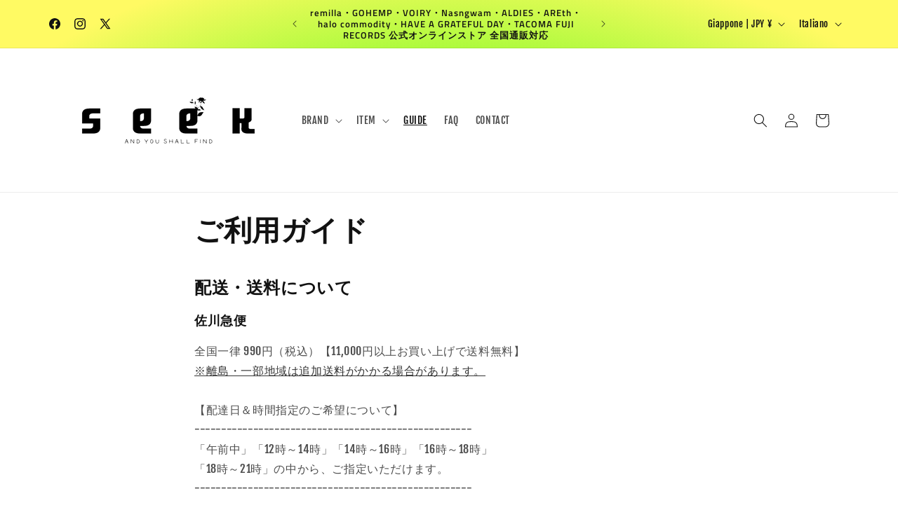

--- FILE ---
content_type: text/html; charset=utf-8
request_url: https://seekclothings.com/it/pages/%E3%81%94%E5%88%A9%E7%94%A8%E3%82%AC%E3%82%A4%E3%83%89
body_size: 36537
content:
<!doctype html>
<html class="js" lang="it">
  <head>
    <meta charset="utf-8">
    <meta http-equiv="X-UA-Compatible" content="IE=edge">
    <meta name="viewport" content="width=device-width,initial-scale=1">
    <meta name="theme-color" content="">
    <link rel="canonical" href="https://seekclothings.com/it/pages/%e3%81%94%e5%88%a9%e7%94%a8%e3%82%ac%e3%82%a4%e3%83%89"><link rel="icon" type="image/png" href="//seekclothings.com/cdn/shop/files/favicon.png?crop=center&height=32&v=1700288900&width=32"><link rel="preconnect" href="https://fonts.shopifycdn.com" crossorigin><title>
      ご利用ガイド
 &ndash; SEEK</title>

    
      <meta name="description" content="配送・送料について 佐川急便 全国一律 990円（税込）【11,000円以上お買い上げで送料無料】 ※離島・一部地域は追加送料がかかる場合があります。 【配達日＆時間指定のご希望について】 ---------------------------------------------------- 「午前中」「12時～14時」「14時～16時」「16時～18時」 「18時～21時」の中から、ご指定いただけます。 ---------------------------------------------------- レターパックプラス　＊送料無料適応外 全国一律600円（税込） 「レターパックプラス」専用封筒に入り,重量4kgを超えない">
    

    

<meta property="og:site_name" content="SEEK">
<meta property="og:url" content="https://seekclothings.com/it/pages/%e3%81%94%e5%88%a9%e7%94%a8%e3%82%ac%e3%82%a4%e3%83%89">
<meta property="og:title" content="ご利用ガイド">
<meta property="og:type" content="website">
<meta property="og:description" content="配送・送料について 佐川急便 全国一律 990円（税込）【11,000円以上お買い上げで送料無料】 ※離島・一部地域は追加送料がかかる場合があります。 【配達日＆時間指定のご希望について】 ---------------------------------------------------- 「午前中」「12時～14時」「14時～16時」「16時～18時」 「18時～21時」の中から、ご指定いただけます。 ---------------------------------------------------- レターパックプラス　＊送料無料適応外 全国一律600円（税込） 「レターパックプラス」専用封筒に入り,重量4kgを超えない"><meta property="og:image" content="http://seekclothings.com/cdn/shop/files/logo1.png?height=628&pad_color=ffffff&v=1708842732&width=1200">
  <meta property="og:image:secure_url" content="https://seekclothings.com/cdn/shop/files/logo1.png?height=628&pad_color=ffffff&v=1708842732&width=1200">
  <meta property="og:image:width" content="1200">
  <meta property="og:image:height" content="628"><meta name="twitter:site" content="@SEEK_SAPPORO"><meta name="twitter:card" content="summary_large_image">
<meta name="twitter:title" content="ご利用ガイド">
<meta name="twitter:description" content="配送・送料について 佐川急便 全国一律 990円（税込）【11,000円以上お買い上げで送料無料】 ※離島・一部地域は追加送料がかかる場合があります。 【配達日＆時間指定のご希望について】 ---------------------------------------------------- 「午前中」「12時～14時」「14時～16時」「16時～18時」 「18時～21時」の中から、ご指定いただけます。 ---------------------------------------------------- レターパックプラス　＊送料無料適応外 全国一律600円（税込） 「レターパックプラス」専用封筒に入り,重量4kgを超えない">


    <script src="//seekclothings.com/cdn/shop/t/16/assets/constants.js?v=132983761750457495441753610461" defer="defer"></script>
    <script src="//seekclothings.com/cdn/shop/t/16/assets/pubsub.js?v=25310214064522200911753610463" defer="defer"></script>
    <script src="//seekclothings.com/cdn/shop/t/16/assets/global.js?v=7301445359237545521753610461" defer="defer"></script>
    <script src="//seekclothings.com/cdn/shop/t/16/assets/details-disclosure.js?v=13653116266235556501753610461" defer="defer"></script>
    <script src="//seekclothings.com/cdn/shop/t/16/assets/details-modal.js?v=25581673532751508451753610461" defer="defer"></script>
    <script src="//seekclothings.com/cdn/shop/t/16/assets/search-form.js?v=133129549252120666541753610463" defer="defer"></script><script src="//seekclothings.com/cdn/shop/t/16/assets/animations.js?v=88693664871331136111753610460" defer="defer"></script><script>window.performance && window.performance.mark && window.performance.mark('shopify.content_for_header.start');</script><meta name="facebook-domain-verification" content="yo21wrvcq1c1ex5zf5m92drz69p2sa">
<meta name="google-site-verification" content="RRGqOvayguwbXPAKdQSfWMgXNnDcrt7xkS0XWntYekE">
<meta id="shopify-digital-wallet" name="shopify-digital-wallet" content="/84254753048/digital_wallets/dialog">
<meta name="shopify-checkout-api-token" content="ef91a68bd5ba5c07bddb55e1294b8c9a">
<meta id="in-context-paypal-metadata" data-shop-id="84254753048" data-venmo-supported="false" data-environment="production" data-locale="it_IT" data-paypal-v4="true" data-currency="JPY">
<link rel="alternate" hreflang="x-default" href="https://seekclothings.com/pages/%E3%81%94%E5%88%A9%E7%94%A8%E3%82%AC%E3%82%A4%E3%83%89">
<link rel="alternate" hreflang="ja" href="https://seekclothings.com/pages/%E3%81%94%E5%88%A9%E7%94%A8%E3%82%AC%E3%82%A4%E3%83%89">
<link rel="alternate" hreflang="fr" href="https://seekclothings.com/fr/pages/%E3%81%94%E5%88%A9%E7%94%A8%E3%82%AC%E3%82%A4%E3%83%89">
<link rel="alternate" hreflang="it" href="https://seekclothings.com/it/pages/%E3%81%94%E5%88%A9%E7%94%A8%E3%82%AC%E3%82%A4%E3%83%89">
<link rel="alternate" hreflang="de" href="https://seekclothings.com/de/pages/%E3%81%94%E5%88%A9%E7%94%A8%E3%82%AC%E3%82%A4%E3%83%89">
<link rel="alternate" hreflang="es" href="https://seekclothings.com/es/pages/%E3%81%94%E5%88%A9%E7%94%A8%E3%82%AC%E3%82%A4%E3%83%89">
<link rel="alternate" hreflang="ko" href="https://seekclothings.com/ko/pages/%E3%81%94%E5%88%A9%E7%94%A8%E3%82%AC%E3%82%A4%E3%83%89">
<link rel="alternate" hreflang="en" href="https://seekclothings.com/en/pages/%E3%81%94%E5%88%A9%E7%94%A8%E3%82%AC%E3%82%A4%E3%83%89">
<script async="async" src="/checkouts/internal/preloads.js?locale=it-JP"></script>
<link rel="preconnect" href="https://shop.app" crossorigin="anonymous">
<script async="async" src="https://shop.app/checkouts/internal/preloads.js?locale=it-JP&shop_id=84254753048" crossorigin="anonymous"></script>
<script id="apple-pay-shop-capabilities" type="application/json">{"shopId":84254753048,"countryCode":"JP","currencyCode":"JPY","merchantCapabilities":["supports3DS"],"merchantId":"gid:\/\/shopify\/Shop\/84254753048","merchantName":"SEEK","requiredBillingContactFields":["postalAddress","email","phone"],"requiredShippingContactFields":["postalAddress","email","phone"],"shippingType":"shipping","supportedNetworks":["visa","masterCard","amex","jcb","discover"],"total":{"type":"pending","label":"SEEK","amount":"1.00"},"shopifyPaymentsEnabled":true,"supportsSubscriptions":true}</script>
<script id="shopify-features" type="application/json">{"accessToken":"ef91a68bd5ba5c07bddb55e1294b8c9a","betas":["rich-media-storefront-analytics"],"domain":"seekclothings.com","predictiveSearch":false,"shopId":84254753048,"locale":"it"}</script>
<script>var Shopify = Shopify || {};
Shopify.shop = "070617-2.myshopify.com";
Shopify.locale = "it";
Shopify.currency = {"active":"JPY","rate":"1.0"};
Shopify.country = "JP";
Shopify.theme = {"name":"SEEK 2025.7","id":178920522008,"schema_name":"Dawn","schema_version":"15.4.0","theme_store_id":887,"role":"main"};
Shopify.theme.handle = "null";
Shopify.theme.style = {"id":null,"handle":null};
Shopify.cdnHost = "seekclothings.com/cdn";
Shopify.routes = Shopify.routes || {};
Shopify.routes.root = "/it/";</script>
<script type="module">!function(o){(o.Shopify=o.Shopify||{}).modules=!0}(window);</script>
<script>!function(o){function n(){var o=[];function n(){o.push(Array.prototype.slice.apply(arguments))}return n.q=o,n}var t=o.Shopify=o.Shopify||{};t.loadFeatures=n(),t.autoloadFeatures=n()}(window);</script>
<script>
  window.ShopifyPay = window.ShopifyPay || {};
  window.ShopifyPay.apiHost = "shop.app\/pay";
  window.ShopifyPay.redirectState = null;
</script>
<script id="shop-js-analytics" type="application/json">{"pageType":"page"}</script>
<script defer="defer" async type="module" src="//seekclothings.com/cdn/shopifycloud/shop-js/modules/v2/client.init-shop-cart-sync_x8TrURgt.it.esm.js"></script>
<script defer="defer" async type="module" src="//seekclothings.com/cdn/shopifycloud/shop-js/modules/v2/chunk.common_BMf091Dh.esm.js"></script>
<script defer="defer" async type="module" src="//seekclothings.com/cdn/shopifycloud/shop-js/modules/v2/chunk.modal_Ccb5hpjc.esm.js"></script>
<script type="module">
  await import("//seekclothings.com/cdn/shopifycloud/shop-js/modules/v2/client.init-shop-cart-sync_x8TrURgt.it.esm.js");
await import("//seekclothings.com/cdn/shopifycloud/shop-js/modules/v2/chunk.common_BMf091Dh.esm.js");
await import("//seekclothings.com/cdn/shopifycloud/shop-js/modules/v2/chunk.modal_Ccb5hpjc.esm.js");

  window.Shopify.SignInWithShop?.initShopCartSync?.({"fedCMEnabled":true,"windoidEnabled":true});

</script>
<script>
  window.Shopify = window.Shopify || {};
  if (!window.Shopify.featureAssets) window.Shopify.featureAssets = {};
  window.Shopify.featureAssets['shop-js'] = {"shop-cart-sync":["modules/v2/client.shop-cart-sync_D7vJUGKr.it.esm.js","modules/v2/chunk.common_BMf091Dh.esm.js","modules/v2/chunk.modal_Ccb5hpjc.esm.js"],"init-fed-cm":["modules/v2/client.init-fed-cm_BXv35qgo.it.esm.js","modules/v2/chunk.common_BMf091Dh.esm.js","modules/v2/chunk.modal_Ccb5hpjc.esm.js"],"init-shop-email-lookup-coordinator":["modules/v2/client.init-shop-email-lookup-coordinator_DzDw3Uhh.it.esm.js","modules/v2/chunk.common_BMf091Dh.esm.js","modules/v2/chunk.modal_Ccb5hpjc.esm.js"],"init-windoid":["modules/v2/client.init-windoid_DlvsVjNy.it.esm.js","modules/v2/chunk.common_BMf091Dh.esm.js","modules/v2/chunk.modal_Ccb5hpjc.esm.js"],"shop-button":["modules/v2/client.shop-button_C3Wyia3L.it.esm.js","modules/v2/chunk.common_BMf091Dh.esm.js","modules/v2/chunk.modal_Ccb5hpjc.esm.js"],"shop-cash-offers":["modules/v2/client.shop-cash-offers_k-bSj52U.it.esm.js","modules/v2/chunk.common_BMf091Dh.esm.js","modules/v2/chunk.modal_Ccb5hpjc.esm.js"],"shop-toast-manager":["modules/v2/client.shop-toast-manager_CSPYl6Cc.it.esm.js","modules/v2/chunk.common_BMf091Dh.esm.js","modules/v2/chunk.modal_Ccb5hpjc.esm.js"],"init-shop-cart-sync":["modules/v2/client.init-shop-cart-sync_x8TrURgt.it.esm.js","modules/v2/chunk.common_BMf091Dh.esm.js","modules/v2/chunk.modal_Ccb5hpjc.esm.js"],"init-customer-accounts-sign-up":["modules/v2/client.init-customer-accounts-sign-up_Cwe1qxzn.it.esm.js","modules/v2/client.shop-login-button_ac2IzQ_G.it.esm.js","modules/v2/chunk.common_BMf091Dh.esm.js","modules/v2/chunk.modal_Ccb5hpjc.esm.js"],"pay-button":["modules/v2/client.pay-button_kRwyK07L.it.esm.js","modules/v2/chunk.common_BMf091Dh.esm.js","modules/v2/chunk.modal_Ccb5hpjc.esm.js"],"init-customer-accounts":["modules/v2/client.init-customer-accounts_jLRjuLQ2.it.esm.js","modules/v2/client.shop-login-button_ac2IzQ_G.it.esm.js","modules/v2/chunk.common_BMf091Dh.esm.js","modules/v2/chunk.modal_Ccb5hpjc.esm.js"],"avatar":["modules/v2/client.avatar_BTnouDA3.it.esm.js"],"init-shop-for-new-customer-accounts":["modules/v2/client.init-shop-for-new-customer-accounts_ClZzYg6g.it.esm.js","modules/v2/client.shop-login-button_ac2IzQ_G.it.esm.js","modules/v2/chunk.common_BMf091Dh.esm.js","modules/v2/chunk.modal_Ccb5hpjc.esm.js"],"shop-follow-button":["modules/v2/client.shop-follow-button_DrIHux4Q.it.esm.js","modules/v2/chunk.common_BMf091Dh.esm.js","modules/v2/chunk.modal_Ccb5hpjc.esm.js"],"checkout-modal":["modules/v2/client.checkout-modal_xEqZMhS3.it.esm.js","modules/v2/chunk.common_BMf091Dh.esm.js","modules/v2/chunk.modal_Ccb5hpjc.esm.js"],"shop-login-button":["modules/v2/client.shop-login-button_ac2IzQ_G.it.esm.js","modules/v2/chunk.common_BMf091Dh.esm.js","modules/v2/chunk.modal_Ccb5hpjc.esm.js"],"lead-capture":["modules/v2/client.lead-capture_TxS39yFf.it.esm.js","modules/v2/chunk.common_BMf091Dh.esm.js","modules/v2/chunk.modal_Ccb5hpjc.esm.js"],"shop-login":["modules/v2/client.shop-login_D4y7B51r.it.esm.js","modules/v2/chunk.common_BMf091Dh.esm.js","modules/v2/chunk.modal_Ccb5hpjc.esm.js"],"payment-terms":["modules/v2/client.payment-terms_BfEgpMb9.it.esm.js","modules/v2/chunk.common_BMf091Dh.esm.js","modules/v2/chunk.modal_Ccb5hpjc.esm.js"]};
</script>
<script>(function() {
  var isLoaded = false;
  function asyncLoad() {
    if (isLoaded) return;
    isLoaded = true;
    var urls = ["https:\/\/cdn.nfcube.com\/instafeed-eec1ac1d21e10baa920a12702edfb5bf.js?shop=070617-2.myshopify.com"];
    for (var i = 0; i < urls.length; i++) {
      var s = document.createElement('script');
      s.type = 'text/javascript';
      s.async = true;
      s.src = urls[i];
      var x = document.getElementsByTagName('script')[0];
      x.parentNode.insertBefore(s, x);
    }
  };
  if(window.attachEvent) {
    window.attachEvent('onload', asyncLoad);
  } else {
    window.addEventListener('load', asyncLoad, false);
  }
})();</script>
<script id="__st">var __st={"a":84254753048,"offset":32400,"reqid":"42505267-176f-4760-9c06-ec2e90bb0bb7-1770155214","pageurl":"seekclothings.com\/it\/pages\/%E3%81%94%E5%88%A9%E7%94%A8%E3%82%AC%E3%82%A4%E3%83%89","s":"pages-131055747352","u":"14ab0d0edca9","p":"page","rtyp":"page","rid":131055747352};</script>
<script>window.ShopifyPaypalV4VisibilityTracking = true;</script>
<script id="captcha-bootstrap">!function(){'use strict';const t='contact',e='account',n='new_comment',o=[[t,t],['blogs',n],['comments',n],[t,'customer']],c=[[e,'customer_login'],[e,'guest_login'],[e,'recover_customer_password'],[e,'create_customer']],r=t=>t.map((([t,e])=>`form[action*='/${t}']:not([data-nocaptcha='true']) input[name='form_type'][value='${e}']`)).join(','),a=t=>()=>t?[...document.querySelectorAll(t)].map((t=>t.form)):[];function s(){const t=[...o],e=r(t);return a(e)}const i='password',u='form_key',d=['recaptcha-v3-token','g-recaptcha-response','h-captcha-response',i],f=()=>{try{return window.sessionStorage}catch{return}},m='__shopify_v',_=t=>t.elements[u];function p(t,e,n=!1){try{const o=window.sessionStorage,c=JSON.parse(o.getItem(e)),{data:r}=function(t){const{data:e,action:n}=t;return t[m]||n?{data:e,action:n}:{data:t,action:n}}(c);for(const[e,n]of Object.entries(r))t.elements[e]&&(t.elements[e].value=n);n&&o.removeItem(e)}catch(o){console.error('form repopulation failed',{error:o})}}const l='form_type',E='cptcha';function T(t){t.dataset[E]=!0}const w=window,h=w.document,L='Shopify',v='ce_forms',y='captcha';let A=!1;((t,e)=>{const n=(g='f06e6c50-85a8-45c8-87d0-21a2b65856fe',I='https://cdn.shopify.com/shopifycloud/storefront-forms-hcaptcha/ce_storefront_forms_captcha_hcaptcha.v1.5.2.iife.js',D={infoText:'Protetto da hCaptcha',privacyText:'Privacy',termsText:'Termini'},(t,e,n)=>{const o=w[L][v],c=o.bindForm;if(c)return c(t,g,e,D).then(n);var r;o.q.push([[t,g,e,D],n]),r=I,A||(h.body.append(Object.assign(h.createElement('script'),{id:'captcha-provider',async:!0,src:r})),A=!0)});var g,I,D;w[L]=w[L]||{},w[L][v]=w[L][v]||{},w[L][v].q=[],w[L][y]=w[L][y]||{},w[L][y].protect=function(t,e){n(t,void 0,e),T(t)},Object.freeze(w[L][y]),function(t,e,n,w,h,L){const[v,y,A,g]=function(t,e,n){const i=e?o:[],u=t?c:[],d=[...i,...u],f=r(d),m=r(i),_=r(d.filter((([t,e])=>n.includes(e))));return[a(f),a(m),a(_),s()]}(w,h,L),I=t=>{const e=t.target;return e instanceof HTMLFormElement?e:e&&e.form},D=t=>v().includes(t);t.addEventListener('submit',(t=>{const e=I(t);if(!e)return;const n=D(e)&&!e.dataset.hcaptchaBound&&!e.dataset.recaptchaBound,o=_(e),c=g().includes(e)&&(!o||!o.value);(n||c)&&t.preventDefault(),c&&!n&&(function(t){try{if(!f())return;!function(t){const e=f();if(!e)return;const n=_(t);if(!n)return;const o=n.value;o&&e.removeItem(o)}(t);const e=Array.from(Array(32),(()=>Math.random().toString(36)[2])).join('');!function(t,e){_(t)||t.append(Object.assign(document.createElement('input'),{type:'hidden',name:u})),t.elements[u].value=e}(t,e),function(t,e){const n=f();if(!n)return;const o=[...t.querySelectorAll(`input[type='${i}']`)].map((({name:t})=>t)),c=[...d,...o],r={};for(const[a,s]of new FormData(t).entries())c.includes(a)||(r[a]=s);n.setItem(e,JSON.stringify({[m]:1,action:t.action,data:r}))}(t,e)}catch(e){console.error('failed to persist form',e)}}(e),e.submit())}));const S=(t,e)=>{t&&!t.dataset[E]&&(n(t,e.some((e=>e===t))),T(t))};for(const o of['focusin','change'])t.addEventListener(o,(t=>{const e=I(t);D(e)&&S(e,y())}));const B=e.get('form_key'),M=e.get(l),P=B&&M;t.addEventListener('DOMContentLoaded',(()=>{const t=y();if(P)for(const e of t)e.elements[l].value===M&&p(e,B);[...new Set([...A(),...v().filter((t=>'true'===t.dataset.shopifyCaptcha))])].forEach((e=>S(e,t)))}))}(h,new URLSearchParams(w.location.search),n,t,e,['guest_login'])})(!0,!0)}();</script>
<script integrity="sha256-4kQ18oKyAcykRKYeNunJcIwy7WH5gtpwJnB7kiuLZ1E=" data-source-attribution="shopify.loadfeatures" defer="defer" src="//seekclothings.com/cdn/shopifycloud/storefront/assets/storefront/load_feature-a0a9edcb.js" crossorigin="anonymous"></script>
<script crossorigin="anonymous" defer="defer" src="//seekclothings.com/cdn/shopifycloud/storefront/assets/shopify_pay/storefront-65b4c6d7.js?v=20250812"></script>
<script data-source-attribution="shopify.dynamic_checkout.dynamic.init">var Shopify=Shopify||{};Shopify.PaymentButton=Shopify.PaymentButton||{isStorefrontPortableWallets:!0,init:function(){window.Shopify.PaymentButton.init=function(){};var t=document.createElement("script");t.src="https://seekclothings.com/cdn/shopifycloud/portable-wallets/latest/portable-wallets.it.js",t.type="module",document.head.appendChild(t)}};
</script>
<script data-source-attribution="shopify.dynamic_checkout.buyer_consent">
  function portableWalletsHideBuyerConsent(e){var t=document.getElementById("shopify-buyer-consent"),n=document.getElementById("shopify-subscription-policy-button");t&&n&&(t.classList.add("hidden"),t.setAttribute("aria-hidden","true"),n.removeEventListener("click",e))}function portableWalletsShowBuyerConsent(e){var t=document.getElementById("shopify-buyer-consent"),n=document.getElementById("shopify-subscription-policy-button");t&&n&&(t.classList.remove("hidden"),t.removeAttribute("aria-hidden"),n.addEventListener("click",e))}window.Shopify?.PaymentButton&&(window.Shopify.PaymentButton.hideBuyerConsent=portableWalletsHideBuyerConsent,window.Shopify.PaymentButton.showBuyerConsent=portableWalletsShowBuyerConsent);
</script>
<script data-source-attribution="shopify.dynamic_checkout.cart.bootstrap">document.addEventListener("DOMContentLoaded",(function(){function t(){return document.querySelector("shopify-accelerated-checkout-cart, shopify-accelerated-checkout")}if(t())Shopify.PaymentButton.init();else{new MutationObserver((function(e,n){t()&&(Shopify.PaymentButton.init(),n.disconnect())})).observe(document.body,{childList:!0,subtree:!0})}}));
</script>
<script id='scb4127' type='text/javascript' async='' src='https://seekclothings.com/cdn/shopifycloud/privacy-banner/storefront-banner.js'></script><link id="shopify-accelerated-checkout-styles" rel="stylesheet" media="screen" href="https://seekclothings.com/cdn/shopifycloud/portable-wallets/latest/accelerated-checkout-backwards-compat.css" crossorigin="anonymous">
<style id="shopify-accelerated-checkout-cart">
        #shopify-buyer-consent {
  margin-top: 1em;
  display: inline-block;
  width: 100%;
}

#shopify-buyer-consent.hidden {
  display: none;
}

#shopify-subscription-policy-button {
  background: none;
  border: none;
  padding: 0;
  text-decoration: underline;
  font-size: inherit;
  cursor: pointer;
}

#shopify-subscription-policy-button::before {
  box-shadow: none;
}

      </style>
<script id="sections-script" data-sections="header" defer="defer" src="//seekclothings.com/cdn/shop/t/16/compiled_assets/scripts.js?v=5760"></script>
<script>window.performance && window.performance.mark && window.performance.mark('shopify.content_for_header.end');</script>


    <style data-shopify>
      @font-face {
  font-family: "Fjalla One";
  font-weight: 400;
  font-style: normal;
  font-display: swap;
  src: url("//seekclothings.com/cdn/fonts/fjalla_one/fjallaone_n4.262edaf1abaf5ed669f7ecd26fc3e24707a0ad85.woff2") format("woff2"),
       url("//seekclothings.com/cdn/fonts/fjalla_one/fjallaone_n4.f67f40342efd2b34cae019d50b4b5c4da6fc5da7.woff") format("woff");
}

      
      
      
      @font-face {
  font-family: "Titillium Web";
  font-weight: 600;
  font-style: normal;
  font-display: swap;
  src: url("//seekclothings.com/cdn/fonts/titillium_web/titilliumweb_n6.d0077791273e3522c40566c54d1c1b12128f0e2b.woff2") format("woff2"),
       url("//seekclothings.com/cdn/fonts/titillium_web/titilliumweb_n6.5874c9b6bc8a2765275c20eb706450753893f521.woff") format("woff");
}


      
        :root,
        .color-scheme-1 {
          --color-background: 255,255,255;
        
          --gradient-background: #ffffff;
        

        

        --color-foreground: 18,18,18;
        --color-background-contrast: 191,191,191;
        --color-shadow: 18,18,18;
        --color-button: 18,18,18;
        --color-button-text: 255,255,255;
        --color-secondary-button: 255,255,255;
        --color-secondary-button-text: 18,18,18;
        --color-link: 18,18,18;
        --color-badge-foreground: 18,18,18;
        --color-badge-background: 255,255,255;
        --color-badge-border: 18,18,18;
        --payment-terms-background-color: rgb(255 255 255);
      }
      
        
        .color-scheme-2 {
          --color-background: 253,251,247;
        
          --gradient-background: #fdfbf7;
        

        

        --color-foreground: 18,18,18;
        --color-background-contrast: 228,200,145;
        --color-shadow: 18,18,18;
        --color-button: 18,18,18;
        --color-button-text: 243,243,243;
        --color-secondary-button: 253,251,247;
        --color-secondary-button-text: 18,18,18;
        --color-link: 18,18,18;
        --color-badge-foreground: 18,18,18;
        --color-badge-background: 253,251,247;
        --color-badge-border: 18,18,18;
        --payment-terms-background-color: rgb(253 251 247);
      }
      
        
        .color-scheme-3 {
          --color-background: 36,40,51;
        
          --gradient-background: #242833;
        

        

        --color-foreground: 255,255,255;
        --color-background-contrast: 47,52,66;
        --color-shadow: 18,18,18;
        --color-button: 255,255,255;
        --color-button-text: 0,0,0;
        --color-secondary-button: 36,40,51;
        --color-secondary-button-text: 255,255,255;
        --color-link: 255,255,255;
        --color-badge-foreground: 255,255,255;
        --color-badge-background: 36,40,51;
        --color-badge-border: 255,255,255;
        --payment-terms-background-color: rgb(36 40 51);
      }
      
        
        .color-scheme-4 {
          --color-background: 18,18,18;
        
          --gradient-background: #121212;
        

        

        --color-foreground: 255,255,255;
        --color-background-contrast: 146,146,146;
        --color-shadow: 18,18,18;
        --color-button: 255,255,255;
        --color-button-text: 18,18,18;
        --color-secondary-button: 18,18,18;
        --color-secondary-button-text: 255,255,255;
        --color-link: 255,255,255;
        --color-badge-foreground: 255,255,255;
        --color-badge-background: 18,18,18;
        --color-badge-border: 255,255,255;
        --payment-terms-background-color: rgb(18 18 18);
      }
      
        
        .color-scheme-5 {
          --color-background: 221,29,29;
        
          --gradient-background: #dd1d1d;
        

        

        --color-foreground: 255,255,255;
        --color-background-contrast: 108,14,14;
        --color-shadow: 18,18,18;
        --color-button: 255,255,255;
        --color-button-text: 51,79,180;
        --color-secondary-button: 221,29,29;
        --color-secondary-button-text: 255,255,255;
        --color-link: 255,255,255;
        --color-badge-foreground: 255,255,255;
        --color-badge-background: 221,29,29;
        --color-badge-border: 255,255,255;
        --payment-terms-background-color: rgb(221 29 29);
      }
      
        
        .color-scheme-c599a8f9-a1fe-4f44-9748-14da2578cb24 {
          --color-background: 42,252,0;
        
          --gradient-background: radial-gradient(rgba(13, 252, 13, 1) 12%, rgba(42, 252, 0, 1) 12%, rgba(255, 250, 99, 1) 85%);
        

        

        --color-foreground: 18,18,18;
        --color-background-contrast: 21,125,0;
        --color-shadow: 18,18,18;
        --color-button: 18,18,18;
        --color-button-text: 255,255,255;
        --color-secondary-button: 42,252,0;
        --color-secondary-button-text: 18,18,18;
        --color-link: 18,18,18;
        --color-badge-foreground: 18,18,18;
        --color-badge-background: 42,252,0;
        --color-badge-border: 18,18,18;
        --payment-terms-background-color: rgb(42 252 0);
      }
      

      body, .color-scheme-1, .color-scheme-2, .color-scheme-3, .color-scheme-4, .color-scheme-5, .color-scheme-c599a8f9-a1fe-4f44-9748-14da2578cb24 {
        color: rgba(var(--color-foreground), 0.75);
        background-color: rgb(var(--color-background));
      }

      :root {
        --font-body-family: "Fjalla One", sans-serif;
        --font-body-style: normal;
        --font-body-weight: 400;
        --font-body-weight-bold: 700;

        --font-heading-family: "Titillium Web", sans-serif;
        --font-heading-style: normal;
        --font-heading-weight: 600;

        --font-body-scale: 1.0;
        --font-heading-scale: 1.0;

        --media-padding: px;
        --media-border-opacity: 0.05;
        --media-border-width: 1px;
        --media-radius: 0px;
        --media-shadow-opacity: 0.0;
        --media-shadow-horizontal-offset: 0px;
        --media-shadow-vertical-offset: 4px;
        --media-shadow-blur-radius: 5px;
        --media-shadow-visible: 0;

        --page-width: 120rem;
        --page-width-margin: 0rem;

        --product-card-image-padding: 0.0rem;
        --product-card-corner-radius: 0.0rem;
        --product-card-text-alignment: left;
        --product-card-border-width: 0.0rem;
        --product-card-border-opacity: 0.1;
        --product-card-shadow-opacity: 0.0;
        --product-card-shadow-visible: 0;
        --product-card-shadow-horizontal-offset: 0.0rem;
        --product-card-shadow-vertical-offset: 0.4rem;
        --product-card-shadow-blur-radius: 0.5rem;

        --collection-card-image-padding: 0.0rem;
        --collection-card-corner-radius: 0.0rem;
        --collection-card-text-alignment: left;
        --collection-card-border-width: 0.0rem;
        --collection-card-border-opacity: 0.1;
        --collection-card-shadow-opacity: 0.0;
        --collection-card-shadow-visible: 0;
        --collection-card-shadow-horizontal-offset: 0.0rem;
        --collection-card-shadow-vertical-offset: 0.4rem;
        --collection-card-shadow-blur-radius: 0.5rem;

        --blog-card-image-padding: 0.0rem;
        --blog-card-corner-radius: 0.0rem;
        --blog-card-text-alignment: left;
        --blog-card-border-width: 0.0rem;
        --blog-card-border-opacity: 0.1;
        --blog-card-shadow-opacity: 0.0;
        --blog-card-shadow-visible: 0;
        --blog-card-shadow-horizontal-offset: 0.0rem;
        --blog-card-shadow-vertical-offset: 0.4rem;
        --blog-card-shadow-blur-radius: 0.5rem;

        --badge-corner-radius: 0.0rem;

        --popup-border-width: 1px;
        --popup-border-opacity: 0.1;
        --popup-corner-radius: 0px;
        --popup-shadow-opacity: 0.05;
        --popup-shadow-horizontal-offset: 0px;
        --popup-shadow-vertical-offset: 4px;
        --popup-shadow-blur-radius: 5px;

        --drawer-border-width: 1px;
        --drawer-border-opacity: 0.1;
        --drawer-shadow-opacity: 0.0;
        --drawer-shadow-horizontal-offset: 0px;
        --drawer-shadow-vertical-offset: 4px;
        --drawer-shadow-blur-radius: 5px;

        --spacing-sections-desktop: 0px;
        --spacing-sections-mobile: 0px;

        --grid-desktop-vertical-spacing: 8px;
        --grid-desktop-horizontal-spacing: 8px;
        --grid-mobile-vertical-spacing: 4px;
        --grid-mobile-horizontal-spacing: 4px;

        --text-boxes-border-opacity: 0.1;
        --text-boxes-border-width: 0px;
        --text-boxes-radius: 0px;
        --text-boxes-shadow-opacity: 0.0;
        --text-boxes-shadow-visible: 0;
        --text-boxes-shadow-horizontal-offset: 0px;
        --text-boxes-shadow-vertical-offset: 4px;
        --text-boxes-shadow-blur-radius: 5px;

        --buttons-radius: 0px;
        --buttons-radius-outset: 0px;
        --buttons-border-width: 1px;
        --buttons-border-opacity: 1.0;
        --buttons-shadow-opacity: 0.0;
        --buttons-shadow-visible: 0;
        --buttons-shadow-horizontal-offset: 0px;
        --buttons-shadow-vertical-offset: 4px;
        --buttons-shadow-blur-radius: 5px;
        --buttons-border-offset: 0px;

        --inputs-radius: 0px;
        --inputs-border-width: 1px;
        --inputs-border-opacity: 0.55;
        --inputs-shadow-opacity: 0.0;
        --inputs-shadow-horizontal-offset: 0px;
        --inputs-margin-offset: 0px;
        --inputs-shadow-vertical-offset: 4px;
        --inputs-shadow-blur-radius: 5px;
        --inputs-radius-outset: 0px;

        --variant-pills-radius: 0px;
        --variant-pills-border-width: 1px;
        --variant-pills-border-opacity: 0.55;
        --variant-pills-shadow-opacity: 0.0;
        --variant-pills-shadow-horizontal-offset: 0px;
        --variant-pills-shadow-vertical-offset: 4px;
        --variant-pills-shadow-blur-radius: 5px;
      }

      *,
      *::before,
      *::after {
        box-sizing: inherit;
      }

      html {
        box-sizing: border-box;
        font-size: calc(var(--font-body-scale) * 62.5%);
        height: 100%;
      }

      body {
        display: grid;
        grid-template-rows: auto auto 1fr auto;
        grid-template-columns: 100%;
        min-height: 100%;
        margin: 0;
        font-size: 1.5rem;
        letter-spacing: 0.06rem;
        line-height: calc(1 + 0.8 / var(--font-body-scale));
        font-family: var(--font-body-family);
        font-style: var(--font-body-style);
        font-weight: var(--font-body-weight);
      }

      @media screen and (min-width: 750px) {
        body {
          font-size: 1.6rem;
        }
      }
    </style>

    <link href="//seekclothings.com/cdn/shop/t/16/assets/base.css?v=18418392309656639221753612516" rel="stylesheet" type="text/css" media="all" />
    <link rel="stylesheet" href="//seekclothings.com/cdn/shop/t/16/assets/component-cart-items.css?v=13033300910818915211753610460" media="print" onload="this.media='all'">
      <link rel="preload" as="font" href="//seekclothings.com/cdn/fonts/fjalla_one/fjallaone_n4.262edaf1abaf5ed669f7ecd26fc3e24707a0ad85.woff2" type="font/woff2" crossorigin>
      

      <link rel="preload" as="font" href="//seekclothings.com/cdn/fonts/titillium_web/titilliumweb_n6.d0077791273e3522c40566c54d1c1b12128f0e2b.woff2" type="font/woff2" crossorigin>
      
<link href="//seekclothings.com/cdn/shop/t/16/assets/component-localization-form.css?v=170315343355214948141753610461" rel="stylesheet" type="text/css" media="all" />
      <script src="//seekclothings.com/cdn/shop/t/16/assets/localization-form.js?v=144176611646395275351753610463" defer="defer"></script><link
        rel="stylesheet"
        href="//seekclothings.com/cdn/shop/t/16/assets/component-predictive-search.css?v=118923337488134913561753610461"
        media="print"
        onload="this.media='all'"
      ><script>
      if (Shopify.designMode) {
        document.documentElement.classList.add('shopify-design-mode');
      }
    </script>
  <!-- BEGIN app block: shopify://apps//blocks/star_rating/910a1be4-9d9f-4a91-9a6d-25d87b6f52da --><script>
    var script = document.createElement('script');
    //script.src = 'https://d1rptoks75ofg9.cloudfront.net/070617-2.myshopify.com.js'; //ST
    script.src = 'https://d1qnl12h46g6qu.cloudfront.net/070617-2.myshopify.com.js';
    script.async = true;
    document.head.appendChild(script);
</script>

<script>
  document.addEventListener("DOMContentLoaded", function() {
    if(document.getElementById('checkout')){
      document.getElementById('checkout').addEventListener('click',function(e){ 
        let fileds = document.getElementsByClassName('_NGC_CFA_note_field');
        let goNextPage = true;
        for (let a = 0; a < fileds.length; a++) {
          const item = fileds[a];
          if (document.getElementById('checknull_'+item.id)) {
            let filedsTag = item.tagName;
            let filedsType = item.type;
            let filedsValue = item.value;
            let filedsName = item.name;
            let isNullOrNot = document.getElementById('checknull_'+item.id).value;
            let errMessage = document.getElementById('errMessage_'+item.id).value;
            if ((filedsTag == "INPUT" && filedsType == "text") || filedsTag == "TEXTAREA" || filedsTag == "SELECT") {
              if((filedsValue == '' || filedsValue == '選択なし') && isNullOrNot == 'must' && errMessage !=''){
                e.preventDefault();
                document.getElementById('displayerrMessage_'+item.id).innerHTML= errMessage;
                goNextPage = false;
              } else if(isNullOrNot != 'must' && filedsValue == ''){
                  if(document.getElementById(item.id)){
                    document.getElementById(item.id).value = ' ';
                  }            
              } else{
                document.getElementById('displayerrMessage_'+item.id).innerHTML='';
              }
            }
            if ((filedsTag == "INPUT" && filedsType == "radio") || (filedsTag == "INPUT" && filedsType == "checkbox")) {
              let els = Array.from(document.getElementsByName(filedsName));
              let rs = els.filter(el => el.checked == true);
              if(isNullOrNot == 'must' && errMessage !='' && rs.length == 0){
                e.preventDefault();      
                document.getElementById('displayerrMessage_'+item.id).innerHTML= errMessage;
                goNextPage = false;
              }else{
                document.getElementById('displayerrMessage_'+item.id).innerHTML='';
              }
            }
          }
        }
        if(checkDateAviliableBeforeClickingCheckOut(e) && goNextPage){
          addUpdateNGCCartAttributesToCheckOut().then(() => {
            window.location.href = '/checkout'; 
          });
        }
      })
    }
  });
</script>



<!-- END app block --><!-- BEGIN app block: shopify://apps/rt-page-speed-booster/blocks/app-embed/4a6fa896-93b0-4e15-9d32-c2311aca53bb --><script>
  window.roarJs = window.roarJs || {};
  roarJs.QuicklinkConfig = {
    metafields: {
      shop: "070617-2.myshopify.com",
      settings: {"customized":{"enabled":"0","option":"intensity","intensity":"150"},"mobile":{"enabled":"0","option":"intensity","intensity":"150"}},
      moneyFormat: "¥{{amount_no_decimals}}"
    }
  }
</script>
<script src='https://cdn.shopify.com/extensions/019b6b0f-4023-7492-aa67-5410b9565fa4/booster-2/assets/quicklink.js' defer></script>


<!-- END app block --><link href="https://cdn.shopify.com/extensions/019b6b0f-4023-7492-aa67-5410b9565fa4/booster-2/assets/quicklink.css" rel="stylesheet" type="text/css" media="all">
<script src="https://cdn.shopify.com/extensions/019c1a9c-e343-72d3-ae06-ffd4ae3a9ef0/tms-prod-151/assets/tms-translator.min.js" type="text/javascript" defer="defer"></script>
<link href="https://monorail-edge.shopifysvc.com" rel="dns-prefetch">
<script>(function(){if ("sendBeacon" in navigator && "performance" in window) {try {var session_token_from_headers = performance.getEntriesByType('navigation')[0].serverTiming.find(x => x.name == '_s').description;} catch {var session_token_from_headers = undefined;}var session_cookie_matches = document.cookie.match(/_shopify_s=([^;]*)/);var session_token_from_cookie = session_cookie_matches && session_cookie_matches.length === 2 ? session_cookie_matches[1] : "";var session_token = session_token_from_headers || session_token_from_cookie || "";function handle_abandonment_event(e) {var entries = performance.getEntries().filter(function(entry) {return /monorail-edge.shopifysvc.com/.test(entry.name);});if (!window.abandonment_tracked && entries.length === 0) {window.abandonment_tracked = true;var currentMs = Date.now();var navigation_start = performance.timing.navigationStart;var payload = {shop_id: 84254753048,url: window.location.href,navigation_start,duration: currentMs - navigation_start,session_token,page_type: "page"};window.navigator.sendBeacon("https://monorail-edge.shopifysvc.com/v1/produce", JSON.stringify({schema_id: "online_store_buyer_site_abandonment/1.1",payload: payload,metadata: {event_created_at_ms: currentMs,event_sent_at_ms: currentMs}}));}}window.addEventListener('pagehide', handle_abandonment_event);}}());</script>
<script id="web-pixels-manager-setup">(function e(e,d,r,n,o){if(void 0===o&&(o={}),!Boolean(null===(a=null===(i=window.Shopify)||void 0===i?void 0:i.analytics)||void 0===a?void 0:a.replayQueue)){var i,a;window.Shopify=window.Shopify||{};var t=window.Shopify;t.analytics=t.analytics||{};var s=t.analytics;s.replayQueue=[],s.publish=function(e,d,r){return s.replayQueue.push([e,d,r]),!0};try{self.performance.mark("wpm:start")}catch(e){}var l=function(){var e={modern:/Edge?\/(1{2}[4-9]|1[2-9]\d|[2-9]\d{2}|\d{4,})\.\d+(\.\d+|)|Firefox\/(1{2}[4-9]|1[2-9]\d|[2-9]\d{2}|\d{4,})\.\d+(\.\d+|)|Chrom(ium|e)\/(9{2}|\d{3,})\.\d+(\.\d+|)|(Maci|X1{2}).+ Version\/(15\.\d+|(1[6-9]|[2-9]\d|\d{3,})\.\d+)([,.]\d+|)( \(\w+\)|)( Mobile\/\w+|) Safari\/|Chrome.+OPR\/(9{2}|\d{3,})\.\d+\.\d+|(CPU[ +]OS|iPhone[ +]OS|CPU[ +]iPhone|CPU IPhone OS|CPU iPad OS)[ +]+(15[._]\d+|(1[6-9]|[2-9]\d|\d{3,})[._]\d+)([._]\d+|)|Android:?[ /-](13[3-9]|1[4-9]\d|[2-9]\d{2}|\d{4,})(\.\d+|)(\.\d+|)|Android.+Firefox\/(13[5-9]|1[4-9]\d|[2-9]\d{2}|\d{4,})\.\d+(\.\d+|)|Android.+Chrom(ium|e)\/(13[3-9]|1[4-9]\d|[2-9]\d{2}|\d{4,})\.\d+(\.\d+|)|SamsungBrowser\/([2-9]\d|\d{3,})\.\d+/,legacy:/Edge?\/(1[6-9]|[2-9]\d|\d{3,})\.\d+(\.\d+|)|Firefox\/(5[4-9]|[6-9]\d|\d{3,})\.\d+(\.\d+|)|Chrom(ium|e)\/(5[1-9]|[6-9]\d|\d{3,})\.\d+(\.\d+|)([\d.]+$|.*Safari\/(?![\d.]+ Edge\/[\d.]+$))|(Maci|X1{2}).+ Version\/(10\.\d+|(1[1-9]|[2-9]\d|\d{3,})\.\d+)([,.]\d+|)( \(\w+\)|)( Mobile\/\w+|) Safari\/|Chrome.+OPR\/(3[89]|[4-9]\d|\d{3,})\.\d+\.\d+|(CPU[ +]OS|iPhone[ +]OS|CPU[ +]iPhone|CPU IPhone OS|CPU iPad OS)[ +]+(10[._]\d+|(1[1-9]|[2-9]\d|\d{3,})[._]\d+)([._]\d+|)|Android:?[ /-](13[3-9]|1[4-9]\d|[2-9]\d{2}|\d{4,})(\.\d+|)(\.\d+|)|Mobile Safari.+OPR\/([89]\d|\d{3,})\.\d+\.\d+|Android.+Firefox\/(13[5-9]|1[4-9]\d|[2-9]\d{2}|\d{4,})\.\d+(\.\d+|)|Android.+Chrom(ium|e)\/(13[3-9]|1[4-9]\d|[2-9]\d{2}|\d{4,})\.\d+(\.\d+|)|Android.+(UC? ?Browser|UCWEB|U3)[ /]?(15\.([5-9]|\d{2,})|(1[6-9]|[2-9]\d|\d{3,})\.\d+)\.\d+|SamsungBrowser\/(5\.\d+|([6-9]|\d{2,})\.\d+)|Android.+MQ{2}Browser\/(14(\.(9|\d{2,})|)|(1[5-9]|[2-9]\d|\d{3,})(\.\d+|))(\.\d+|)|K[Aa][Ii]OS\/(3\.\d+|([4-9]|\d{2,})\.\d+)(\.\d+|)/},d=e.modern,r=e.legacy,n=navigator.userAgent;return n.match(d)?"modern":n.match(r)?"legacy":"unknown"}(),u="modern"===l?"modern":"legacy",c=(null!=n?n:{modern:"",legacy:""})[u],f=function(e){return[e.baseUrl,"/wpm","/b",e.hashVersion,"modern"===e.buildTarget?"m":"l",".js"].join("")}({baseUrl:d,hashVersion:r,buildTarget:u}),m=function(e){var d=e.version,r=e.bundleTarget,n=e.surface,o=e.pageUrl,i=e.monorailEndpoint;return{emit:function(e){var a=e.status,t=e.errorMsg,s=(new Date).getTime(),l=JSON.stringify({metadata:{event_sent_at_ms:s},events:[{schema_id:"web_pixels_manager_load/3.1",payload:{version:d,bundle_target:r,page_url:o,status:a,surface:n,error_msg:t},metadata:{event_created_at_ms:s}}]});if(!i)return console&&console.warn&&console.warn("[Web Pixels Manager] No Monorail endpoint provided, skipping logging."),!1;try{return self.navigator.sendBeacon.bind(self.navigator)(i,l)}catch(e){}var u=new XMLHttpRequest;try{return u.open("POST",i,!0),u.setRequestHeader("Content-Type","text/plain"),u.send(l),!0}catch(e){return console&&console.warn&&console.warn("[Web Pixels Manager] Got an unhandled error while logging to Monorail."),!1}}}}({version:r,bundleTarget:l,surface:e.surface,pageUrl:self.location.href,monorailEndpoint:e.monorailEndpoint});try{o.browserTarget=l,function(e){var d=e.src,r=e.async,n=void 0===r||r,o=e.onload,i=e.onerror,a=e.sri,t=e.scriptDataAttributes,s=void 0===t?{}:t,l=document.createElement("script"),u=document.querySelector("head"),c=document.querySelector("body");if(l.async=n,l.src=d,a&&(l.integrity=a,l.crossOrigin="anonymous"),s)for(var f in s)if(Object.prototype.hasOwnProperty.call(s,f))try{l.dataset[f]=s[f]}catch(e){}if(o&&l.addEventListener("load",o),i&&l.addEventListener("error",i),u)u.appendChild(l);else{if(!c)throw new Error("Did not find a head or body element to append the script");c.appendChild(l)}}({src:f,async:!0,onload:function(){if(!function(){var e,d;return Boolean(null===(d=null===(e=window.Shopify)||void 0===e?void 0:e.analytics)||void 0===d?void 0:d.initialized)}()){var d=window.webPixelsManager.init(e)||void 0;if(d){var r=window.Shopify.analytics;r.replayQueue.forEach((function(e){var r=e[0],n=e[1],o=e[2];d.publishCustomEvent(r,n,o)})),r.replayQueue=[],r.publish=d.publishCustomEvent,r.visitor=d.visitor,r.initialized=!0}}},onerror:function(){return m.emit({status:"failed",errorMsg:"".concat(f," has failed to load")})},sri:function(e){var d=/^sha384-[A-Za-z0-9+/=]+$/;return"string"==typeof e&&d.test(e)}(c)?c:"",scriptDataAttributes:o}),m.emit({status:"loading"})}catch(e){m.emit({status:"failed",errorMsg:(null==e?void 0:e.message)||"Unknown error"})}}})({shopId: 84254753048,storefrontBaseUrl: "https://seekclothings.com",extensionsBaseUrl: "https://extensions.shopifycdn.com/cdn/shopifycloud/web-pixels-manager",monorailEndpoint: "https://monorail-edge.shopifysvc.com/unstable/produce_batch",surface: "storefront-renderer",enabledBetaFlags: ["2dca8a86"],webPixelsConfigList: [{"id":"732102936","configuration":"{\"config\":\"{\\\"pixel_id\\\":\\\"G-VB62PLF8LW\\\",\\\"target_country\\\":\\\"JP\\\",\\\"gtag_events\\\":[{\\\"type\\\":\\\"begin_checkout\\\",\\\"action_label\\\":\\\"G-VB62PLF8LW\\\"},{\\\"type\\\":\\\"search\\\",\\\"action_label\\\":\\\"G-VB62PLF8LW\\\"},{\\\"type\\\":\\\"view_item\\\",\\\"action_label\\\":[\\\"G-VB62PLF8LW\\\",\\\"MC-66JVYQLMTT\\\"]},{\\\"type\\\":\\\"purchase\\\",\\\"action_label\\\":[\\\"G-VB62PLF8LW\\\",\\\"MC-66JVYQLMTT\\\"]},{\\\"type\\\":\\\"page_view\\\",\\\"action_label\\\":[\\\"G-VB62PLF8LW\\\",\\\"MC-66JVYQLMTT\\\"]},{\\\"type\\\":\\\"add_payment_info\\\",\\\"action_label\\\":\\\"G-VB62PLF8LW\\\"},{\\\"type\\\":\\\"add_to_cart\\\",\\\"action_label\\\":\\\"G-VB62PLF8LW\\\"}],\\\"enable_monitoring_mode\\\":false}\"}","eventPayloadVersion":"v1","runtimeContext":"OPEN","scriptVersion":"b2a88bafab3e21179ed38636efcd8a93","type":"APP","apiClientId":1780363,"privacyPurposes":[],"dataSharingAdjustments":{"protectedCustomerApprovalScopes":["read_customer_address","read_customer_email","read_customer_name","read_customer_personal_data","read_customer_phone"]}},{"id":"374931736","configuration":"{\"pixel_id\":\"774423214549182\",\"pixel_type\":\"facebook_pixel\",\"metaapp_system_user_token\":\"-\"}","eventPayloadVersion":"v1","runtimeContext":"OPEN","scriptVersion":"ca16bc87fe92b6042fbaa3acc2fbdaa6","type":"APP","apiClientId":2329312,"privacyPurposes":["ANALYTICS","MARKETING","SALE_OF_DATA"],"dataSharingAdjustments":{"protectedCustomerApprovalScopes":["read_customer_address","read_customer_email","read_customer_name","read_customer_personal_data","read_customer_phone"]}},{"id":"shopify-app-pixel","configuration":"{}","eventPayloadVersion":"v1","runtimeContext":"STRICT","scriptVersion":"0450","apiClientId":"shopify-pixel","type":"APP","privacyPurposes":["ANALYTICS","MARKETING"]},{"id":"shopify-custom-pixel","eventPayloadVersion":"v1","runtimeContext":"LAX","scriptVersion":"0450","apiClientId":"shopify-pixel","type":"CUSTOM","privacyPurposes":["ANALYTICS","MARKETING"]}],isMerchantRequest: false,initData: {"shop":{"name":"SEEK","paymentSettings":{"currencyCode":"JPY"},"myshopifyDomain":"070617-2.myshopify.com","countryCode":"JP","storefrontUrl":"https:\/\/seekclothings.com\/it"},"customer":null,"cart":null,"checkout":null,"productVariants":[],"purchasingCompany":null},},"https://seekclothings.com/cdn","3918e4e0wbf3ac3cepc5707306mb02b36c6",{"modern":"","legacy":""},{"shopId":"84254753048","storefrontBaseUrl":"https:\/\/seekclothings.com","extensionBaseUrl":"https:\/\/extensions.shopifycdn.com\/cdn\/shopifycloud\/web-pixels-manager","surface":"storefront-renderer","enabledBetaFlags":"[\"2dca8a86\"]","isMerchantRequest":"false","hashVersion":"3918e4e0wbf3ac3cepc5707306mb02b36c6","publish":"custom","events":"[[\"page_viewed\",{}]]"});</script><script>
  window.ShopifyAnalytics = window.ShopifyAnalytics || {};
  window.ShopifyAnalytics.meta = window.ShopifyAnalytics.meta || {};
  window.ShopifyAnalytics.meta.currency = 'JPY';
  var meta = {"page":{"pageType":"page","resourceType":"page","resourceId":131055747352,"requestId":"42505267-176f-4760-9c06-ec2e90bb0bb7-1770155214"}};
  for (var attr in meta) {
    window.ShopifyAnalytics.meta[attr] = meta[attr];
  }
</script>
<script class="analytics">
  (function () {
    var customDocumentWrite = function(content) {
      var jquery = null;

      if (window.jQuery) {
        jquery = window.jQuery;
      } else if (window.Checkout && window.Checkout.$) {
        jquery = window.Checkout.$;
      }

      if (jquery) {
        jquery('body').append(content);
      }
    };

    var hasLoggedConversion = function(token) {
      if (token) {
        return document.cookie.indexOf('loggedConversion=' + token) !== -1;
      }
      return false;
    }

    var setCookieIfConversion = function(token) {
      if (token) {
        var twoMonthsFromNow = new Date(Date.now());
        twoMonthsFromNow.setMonth(twoMonthsFromNow.getMonth() + 2);

        document.cookie = 'loggedConversion=' + token + '; expires=' + twoMonthsFromNow;
      }
    }

    var trekkie = window.ShopifyAnalytics.lib = window.trekkie = window.trekkie || [];
    if (trekkie.integrations) {
      return;
    }
    trekkie.methods = [
      'identify',
      'page',
      'ready',
      'track',
      'trackForm',
      'trackLink'
    ];
    trekkie.factory = function(method) {
      return function() {
        var args = Array.prototype.slice.call(arguments);
        args.unshift(method);
        trekkie.push(args);
        return trekkie;
      };
    };
    for (var i = 0; i < trekkie.methods.length; i++) {
      var key = trekkie.methods[i];
      trekkie[key] = trekkie.factory(key);
    }
    trekkie.load = function(config) {
      trekkie.config = config || {};
      trekkie.config.initialDocumentCookie = document.cookie;
      var first = document.getElementsByTagName('script')[0];
      var script = document.createElement('script');
      script.type = 'text/javascript';
      script.onerror = function(e) {
        var scriptFallback = document.createElement('script');
        scriptFallback.type = 'text/javascript';
        scriptFallback.onerror = function(error) {
                var Monorail = {
      produce: function produce(monorailDomain, schemaId, payload) {
        var currentMs = new Date().getTime();
        var event = {
          schema_id: schemaId,
          payload: payload,
          metadata: {
            event_created_at_ms: currentMs,
            event_sent_at_ms: currentMs
          }
        };
        return Monorail.sendRequest("https://" + monorailDomain + "/v1/produce", JSON.stringify(event));
      },
      sendRequest: function sendRequest(endpointUrl, payload) {
        // Try the sendBeacon API
        if (window && window.navigator && typeof window.navigator.sendBeacon === 'function' && typeof window.Blob === 'function' && !Monorail.isIos12()) {
          var blobData = new window.Blob([payload], {
            type: 'text/plain'
          });

          if (window.navigator.sendBeacon(endpointUrl, blobData)) {
            return true;
          } // sendBeacon was not successful

        } // XHR beacon

        var xhr = new XMLHttpRequest();

        try {
          xhr.open('POST', endpointUrl);
          xhr.setRequestHeader('Content-Type', 'text/plain');
          xhr.send(payload);
        } catch (e) {
          console.log(e);
        }

        return false;
      },
      isIos12: function isIos12() {
        return window.navigator.userAgent.lastIndexOf('iPhone; CPU iPhone OS 12_') !== -1 || window.navigator.userAgent.lastIndexOf('iPad; CPU OS 12_') !== -1;
      }
    };
    Monorail.produce('monorail-edge.shopifysvc.com',
      'trekkie_storefront_load_errors/1.1',
      {shop_id: 84254753048,
      theme_id: 178920522008,
      app_name: "storefront",
      context_url: window.location.href,
      source_url: "//seekclothings.com/cdn/s/trekkie.storefront.b37867e0a413f1c9ade9179965a3871208e6387b.min.js"});

        };
        scriptFallback.async = true;
        scriptFallback.src = '//seekclothings.com/cdn/s/trekkie.storefront.b37867e0a413f1c9ade9179965a3871208e6387b.min.js';
        first.parentNode.insertBefore(scriptFallback, first);
      };
      script.async = true;
      script.src = '//seekclothings.com/cdn/s/trekkie.storefront.b37867e0a413f1c9ade9179965a3871208e6387b.min.js';
      first.parentNode.insertBefore(script, first);
    };
    trekkie.load(
      {"Trekkie":{"appName":"storefront","development":false,"defaultAttributes":{"shopId":84254753048,"isMerchantRequest":null,"themeId":178920522008,"themeCityHash":"2497786244575545692","contentLanguage":"it","currency":"JPY","eventMetadataId":"f4737825-5dfa-43bf-84fe-933991a7c783"},"isServerSideCookieWritingEnabled":true,"monorailRegion":"shop_domain","enabledBetaFlags":["65f19447","b5387b81"]},"Session Attribution":{},"S2S":{"facebookCapiEnabled":true,"source":"trekkie-storefront-renderer","apiClientId":580111}}
    );

    var loaded = false;
    trekkie.ready(function() {
      if (loaded) return;
      loaded = true;

      window.ShopifyAnalytics.lib = window.trekkie;

      var originalDocumentWrite = document.write;
      document.write = customDocumentWrite;
      try { window.ShopifyAnalytics.merchantGoogleAnalytics.call(this); } catch(error) {};
      document.write = originalDocumentWrite;

      window.ShopifyAnalytics.lib.page(null,{"pageType":"page","resourceType":"page","resourceId":131055747352,"requestId":"42505267-176f-4760-9c06-ec2e90bb0bb7-1770155214","shopifyEmitted":true});

      var match = window.location.pathname.match(/checkouts\/(.+)\/(thank_you|post_purchase)/)
      var token = match? match[1]: undefined;
      if (!hasLoggedConversion(token)) {
        setCookieIfConversion(token);
        
      }
    });


        var eventsListenerScript = document.createElement('script');
        eventsListenerScript.async = true;
        eventsListenerScript.src = "//seekclothings.com/cdn/shopifycloud/storefront/assets/shop_events_listener-3da45d37.js";
        document.getElementsByTagName('head')[0].appendChild(eventsListenerScript);

})();</script>
<script
  defer
  src="https://seekclothings.com/cdn/shopifycloud/perf-kit/shopify-perf-kit-3.1.0.min.js"
  data-application="storefront-renderer"
  data-shop-id="84254753048"
  data-render-region="gcp-us-central1"
  data-page-type="page"
  data-theme-instance-id="178920522008"
  data-theme-name="Dawn"
  data-theme-version="15.4.0"
  data-monorail-region="shop_domain"
  data-resource-timing-sampling-rate="10"
  data-shs="true"
  data-shs-beacon="true"
  data-shs-export-with-fetch="true"
  data-shs-logs-sample-rate="1"
  data-shs-beacon-endpoint="https://seekclothings.com/api/collect"
></script>
</head>

  <body class="gradient">
    <a class="skip-to-content-link button visually-hidden" href="#MainContent">
      Vai direttamente ai contenuti
    </a><!-- BEGIN sections: header-group -->
<div id="shopify-section-sections--24734723571992__announcement-bar" class="shopify-section shopify-section-group-header-group announcement-bar-section"><link href="//seekclothings.com/cdn/shop/t/16/assets/component-slideshow.css?v=17933591812325749411753610461" rel="stylesheet" type="text/css" media="all" />
<link href="//seekclothings.com/cdn/shop/t/16/assets/component-slider.css?v=14039311878856620671753610461" rel="stylesheet" type="text/css" media="all" />

  <link href="//seekclothings.com/cdn/shop/t/16/assets/component-list-social.css?v=35792976012981934991753610461" rel="stylesheet" type="text/css" media="all" />


<div
  class="utility-bar color-scheme-c599a8f9-a1fe-4f44-9748-14da2578cb24 gradient utility-bar--bottom-border header-localization"
>
  <div class="page-width utility-bar__grid utility-bar__grid--3-col">

<ul class="list-unstyled list-social" role="list"><li class="list-social__item">
      <a href="https://www.facebook.com/seeksapporo" class="link list-social__link">
        <span class="svg-wrapper"><svg class="icon icon-facebook" viewBox="0 0 20 20"><path fill="currentColor" d="M18 10.049C18 5.603 14.419 2 10 2s-8 3.603-8 8.049C2 14.067 4.925 17.396 8.75 18v-5.624H6.719v-2.328h2.03V8.275c0-2.017 1.195-3.132 3.023-3.132.874 0 1.79.158 1.79.158v1.98h-1.009c-.994 0-1.303.621-1.303 1.258v1.51h2.219l-.355 2.326H11.25V18c3.825-.604 6.75-3.933 6.75-7.951"/></svg>
</span>
        <span class="visually-hidden">Facebook</span>
      </a>
    </li><li class="list-social__item">
      <a href="https://www.instagram.com/seeeeeek/" class="link list-social__link">
        <span class="svg-wrapper"><svg class="icon icon-instagram" viewBox="0 0 20 20"><path fill="currentColor" fill-rule="evenodd" d="M13.23 3.492c-.84-.037-1.096-.046-3.23-.046-2.144 0-2.39.01-3.238.055-.776.027-1.195.164-1.487.273a2.4 2.4 0 0 0-.912.593 2.5 2.5 0 0 0-.602.922c-.11.282-.238.702-.274 1.486-.046.84-.046 1.095-.046 3.23s.01 2.39.046 3.229c.004.51.097 1.016.274 1.495.145.365.319.639.602.913.282.282.538.456.92.602.474.176.974.268 1.479.273.848.046 1.103.046 3.238.046s2.39-.01 3.23-.046c.784-.036 1.203-.164 1.486-.273.374-.146.648-.329.921-.602.283-.283.447-.548.602-.922.177-.476.27-.979.274-1.486.037-.84.046-1.095.046-3.23s-.01-2.39-.055-3.229c-.027-.784-.164-1.204-.274-1.495a2.4 2.4 0 0 0-.593-.913 2.6 2.6 0 0 0-.92-.602c-.284-.11-.703-.237-1.488-.273ZM6.697 2.05c.857-.036 1.131-.045 3.302-.045a63 63 0 0 1 3.302.045c.664.014 1.321.14 1.943.374a4 4 0 0 1 1.414.922c.41.397.728.88.93 1.414.23.622.354 1.279.365 1.942C18 7.56 18 7.824 18 10.005c0 2.17-.01 2.444-.046 3.292-.036.858-.173 1.442-.374 1.943-.2.53-.474.976-.92 1.423a3.9 3.9 0 0 1-1.415.922c-.51.191-1.095.337-1.943.374-.857.036-1.122.045-3.302.045-2.171 0-2.445-.009-3.302-.055-.849-.027-1.432-.164-1.943-.364a4.15 4.15 0 0 1-1.414-.922 4.1 4.1 0 0 1-.93-1.423c-.183-.51-.329-1.085-.365-1.943C2.009 12.45 2 12.167 2 10.004c0-2.161 0-2.435.055-3.302.027-.848.164-1.432.365-1.942a4.4 4.4 0 0 1 .92-1.414 4.2 4.2 0 0 1 1.415-.93c.51-.183 1.094-.33 1.943-.366Zm.427 4.806a4.105 4.105 0 1 1 5.805 5.805 4.105 4.105 0 0 1-5.805-5.805m1.882 5.371a2.668 2.668 0 1 0 2.042-4.93 2.668 2.668 0 0 0-2.042 4.93m5.922-5.942a.958.958 0 1 1-1.355-1.355.958.958 0 0 1 1.355 1.355" clip-rule="evenodd"/></svg>
</span>
        <span class="visually-hidden">Instagram</span>
      </a>
    </li><li class="list-social__item">
      <a href="https://twitter.com/SEEK_SAPPORO" class="link list-social__link">
        <span class="svg-wrapper"><svg class="icon icon-twitter" viewBox="0 0 20 20"><path fill="currentColor" fill-rule="evenodd" d="M7.273 2.8 10.8 7.822 15.218 2.8h1.768l-5.4 6.139 5.799 8.254h-4.658l-3.73-5.31-4.671 5.31H2.558l5.654-6.427L2.615 2.8zm6.242 13.125L5.07 4.109h1.405l8.446 11.816z" clip-rule="evenodd"/></svg>
</span>
        <span class="visually-hidden">X (Twitter)</span>
      </a>
    </li></ul>
<slideshow-component
        class="announcement-bar"
        role="region"
        aria-roledescription="Carousel"
        aria-label="Barra degli annunci"
      >
        <div class="announcement-bar-slider slider-buttons">
          <button
            type="button"
            class="slider-button slider-button--prev"
            name="previous"
            aria-label="Annuncio precedente"
            aria-controls="Slider-sections--24734723571992__announcement-bar"
          >
            <span class="svg-wrapper"><svg class="icon icon-caret" viewBox="0 0 10 6"><path fill="currentColor" fill-rule="evenodd" d="M9.354.646a.5.5 0 0 0-.708 0L5 4.293 1.354.646a.5.5 0 0 0-.708.708l4 4a.5.5 0 0 0 .708 0l4-4a.5.5 0 0 0 0-.708" clip-rule="evenodd"/></svg>
</span>
          </button>
          <div
            class="grid grid--1-col slider slider--everywhere"
            id="Slider-sections--24734723571992__announcement-bar"
            aria-live="polite"
            aria-atomic="true"
            data-autoplay="false"
            data-speed="5"
          ><div
                class="slideshow__slide slider__slide grid__item grid--1-col"
                id="Slide-sections--24734723571992__announcement-bar-1"
                
                role="group"
                aria-roledescription="Annuncio"
                aria-label="1 su 3"
                tabindex="-1"
              >
                <div
                  class="announcement-bar__announcement"
                  role="region"
                  aria-label="Annuncio"
                ><p class="announcement-bar__message h5">
                      <span>remilla・GOHEMP・VOIRY・Nasngwam・ALDIES・AREth・halo commodity・HAVE A GRATEFUL DAY・TACOMA FUJI RECORDS 公式オンラインストア 全国通販対応</span></p></div>
              </div><div
                class="slideshow__slide slider__slide grid__item grid--1-col"
                id="Slide-sections--24734723571992__announcement-bar-2"
                
                role="group"
                aria-roledescription="Annuncio"
                aria-label="2 su 3"
                tabindex="-1"
              >
                <div
                  class="announcement-bar__announcement"
                  role="region"
                  aria-label="Annuncio"
                ><p class="announcement-bar__message h5">
                      <span>Japanese brand select shop - We Ship Woldwide</span></p></div>
              </div><div
                class="slideshow__slide slider__slide grid__item grid--1-col"
                id="Slide-sections--24734723571992__announcement-bar-3"
                
                role="group"
                aria-roledescription="Annuncio"
                aria-label="3 su 3"
                tabindex="-1"
              >
                <div
                  class="announcement-bar__announcement"
                  role="region"
                  aria-label="Annuncio"
                ><p class="announcement-bar__message h5">
                      <span>佐川急便￥11,000以上で送料無料</span></p></div>
              </div></div>
          <button
            type="button"
            class="slider-button slider-button--next"
            name="next"
            aria-label="Annuncio successivo"
            aria-controls="Slider-sections--24734723571992__announcement-bar"
          >
            <span class="svg-wrapper"><svg class="icon icon-caret" viewBox="0 0 10 6"><path fill="currentColor" fill-rule="evenodd" d="M9.354.646a.5.5 0 0 0-.708 0L5 4.293 1.354.646a.5.5 0 0 0-.708.708l4 4a.5.5 0 0 0 .708 0l4-4a.5.5 0 0 0 0-.708" clip-rule="evenodd"/></svg>
</span>
          </button>
        </div>
      </slideshow-component><div class="localization-wrapper"><localization-form class="small-hide medium-hide"><form method="post" action="/it/localization" id="AnnouncementCountryForm" accept-charset="UTF-8" class="localization-form" enctype="multipart/form-data"><input type="hidden" name="form_type" value="localization" /><input type="hidden" name="utf8" value="✓" /><input type="hidden" name="_method" value="put" /><input type="hidden" name="return_to" value="/it/pages/%E3%81%94%E5%88%A9%E7%94%A8%E3%82%AC%E3%82%A4%E3%83%89" /><div>
              <h2 class="visually-hidden" id="AnnouncementCountryLabel">Paese/Area geografica</h2>

<div class="disclosure">
  <button
    type="button"
    class="disclosure__button localization-form__select localization-selector link link--text caption-large"
    aria-expanded="false"
    aria-controls="AnnouncementCountry-country-results"
    aria-describedby="AnnouncementCountryLabel"
  >
    <span>Giappone |
      JPY
      ¥</span>
    <svg class="icon icon-caret" viewBox="0 0 10 6"><path fill="currentColor" fill-rule="evenodd" d="M9.354.646a.5.5 0 0 0-.708 0L5 4.293 1.354.646a.5.5 0 0 0-.708.708l4 4a.5.5 0 0 0 .708 0l4-4a.5.5 0 0 0 0-.708" clip-rule="evenodd"/></svg>

  </button>
  <div class="disclosure__list-wrapper country-selector" hidden>
    <div class="country-filter">
      
        <div class="field">
          <input
            class="country-filter__input field__input"
            id="country-filter-input"
            type="search"
            name="country_filter"
            value=""
            placeholder="Cerca"
            role="combobox"
            aria-owns="country-results"
            aria-controls="country-results"
            aria-haspopup="listbox"
            aria-autocomplete="list"
            autocorrect="off"
            autocomplete="off"
            autocapitalize="off"
            spellcheck="false"
          >
          <label class="field__label" for="country-filter-input">Cerca</label>
          <button
            type="reset"
            class="country-filter__reset-button field__button hidden"
            aria-label="Cancella termine ricerca"
          ><svg fill="none" stroke="currentColor" class="icon icon-close" viewBox="0 0 18 18"><circle cx="9" cy="9" r="8.5" stroke-opacity=".2"/><path stroke-linecap="round" stroke-linejoin="round" d="M11.83 11.83 6.172 6.17M6.229 11.885l5.544-5.77"/></svg>
</button>
          <div class="country-filter__search-icon field__button motion-reduce"><svg fill="none" class="icon icon-search" viewBox="0 0 18 19"><path fill="currentColor" fill-rule="evenodd" d="M11.03 11.68A5.784 5.784 0 1 1 2.85 3.5a5.784 5.784 0 0 1 8.18 8.18m.26 1.12a6.78 6.78 0 1 1 .72-.7l5.4 5.4a.5.5 0 1 1-.71.7z" clip-rule="evenodd"/></svg>
</div>
        </div>
      
      <button
        class="country-selector__close-button button--small link"
        type="button"
        aria-label="Chiudi"
      ><svg xmlns="http://www.w3.org/2000/svg" fill="none" class="icon icon-close" viewBox="0 0 18 17"><path fill="currentColor" d="M.865 15.978a.5.5 0 0 0 .707.707l7.433-7.431 7.579 7.282a.501.501 0 0 0 .846-.37.5.5 0 0 0-.153-.351L9.712 8.546l7.417-7.416a.5.5 0 1 0-.707-.708L8.991 7.853 1.413.573a.5.5 0 1 0-.693.72l7.563 7.268z"/></svg>
</button>
    </div>
    <div id="sr-country-search-results" class="visually-hidden" aria-live="polite"></div>
    <div
      class="disclosure__list country-selector__list country-selector__list--with-multiple-currencies"
      id="AnnouncementCountry-country-results"
    >
      
      <ul role="list" class="list-unstyled countries"><li class="disclosure__item" tabindex="-1">
            <a
              class="link link--text disclosure__link caption-large focus-inset"
              href="#"
              
              data-value="AU"
              id="Australia"
            >
              <span
                
                  class="visibility-hidden"
                
              ><svg xmlns="http://www.w3.org/2000/svg" fill="none" class="icon icon-checkmark" viewBox="0 0 12 9"><path fill="currentColor" fill-rule="evenodd" d="M11.35.643a.5.5 0 0 1 .006.707l-6.77 6.886a.5.5 0 0 1-.719-.006L.638 4.845a.5.5 0 1 1 .724-.69l2.872 3.011 6.41-6.517a.5.5 0 0 1 .707-.006z" clip-rule="evenodd"/></svg>
</span>
              <span class="country">Australia</span>
              <span class="localization-form__currency motion-reduce">
                AUD
                $</span>
            </a>
          </li><li class="disclosure__item" tabindex="-1">
            <a
              class="link link--text disclosure__link caption-large focus-inset"
              href="#"
              
              data-value="BE"
              id="Belgio"
            >
              <span
                
                  class="visibility-hidden"
                
              ><svg xmlns="http://www.w3.org/2000/svg" fill="none" class="icon icon-checkmark" viewBox="0 0 12 9"><path fill="currentColor" fill-rule="evenodd" d="M11.35.643a.5.5 0 0 1 .006.707l-6.77 6.886a.5.5 0 0 1-.719-.006L.638 4.845a.5.5 0 1 1 .724-.69l2.872 3.011 6.41-6.517a.5.5 0 0 1 .707-.006z" clip-rule="evenodd"/></svg>
</span>
              <span class="country">Belgio</span>
              <span class="localization-form__currency motion-reduce">
                EUR
                €</span>
            </a>
          </li><li class="disclosure__item" tabindex="-1">
            <a
              class="link link--text disclosure__link caption-large focus-inset"
              href="#"
              
              data-value="CA"
              id="Canada"
            >
              <span
                
                  class="visibility-hidden"
                
              ><svg xmlns="http://www.w3.org/2000/svg" fill="none" class="icon icon-checkmark" viewBox="0 0 12 9"><path fill="currentColor" fill-rule="evenodd" d="M11.35.643a.5.5 0 0 1 .006.707l-6.77 6.886a.5.5 0 0 1-.719-.006L.638 4.845a.5.5 0 1 1 .724-.69l2.872 3.011 6.41-6.517a.5.5 0 0 1 .707-.006z" clip-rule="evenodd"/></svg>
</span>
              <span class="country">Canada</span>
              <span class="localization-form__currency motion-reduce">
                CAD
                $</span>
            </a>
          </li><li class="disclosure__item" tabindex="-1">
            <a
              class="link link--text disclosure__link caption-large focus-inset"
              href="#"
              
              data-value="KR"
              id="Corea del Sud"
            >
              <span
                
                  class="visibility-hidden"
                
              ><svg xmlns="http://www.w3.org/2000/svg" fill="none" class="icon icon-checkmark" viewBox="0 0 12 9"><path fill="currentColor" fill-rule="evenodd" d="M11.35.643a.5.5 0 0 1 .006.707l-6.77 6.886a.5.5 0 0 1-.719-.006L.638 4.845a.5.5 0 1 1 .724-.69l2.872 3.011 6.41-6.517a.5.5 0 0 1 .707-.006z" clip-rule="evenodd"/></svg>
</span>
              <span class="country">Corea del Sud</span>
              <span class="localization-form__currency motion-reduce">
                KRW
                ₩</span>
            </a>
          </li><li class="disclosure__item" tabindex="-1">
            <a
              class="link link--text disclosure__link caption-large focus-inset"
              href="#"
              
              data-value="DK"
              id="Danimarca"
            >
              <span
                
                  class="visibility-hidden"
                
              ><svg xmlns="http://www.w3.org/2000/svg" fill="none" class="icon icon-checkmark" viewBox="0 0 12 9"><path fill="currentColor" fill-rule="evenodd" d="M11.35.643a.5.5 0 0 1 .006.707l-6.77 6.886a.5.5 0 0 1-.719-.006L.638 4.845a.5.5 0 1 1 .724-.69l2.872 3.011 6.41-6.517a.5.5 0 0 1 .707-.006z" clip-rule="evenodd"/></svg>
</span>
              <span class="country">Danimarca</span>
              <span class="localization-form__currency motion-reduce">
                DKK
                kr.</span>
            </a>
          </li><li class="disclosure__item" tabindex="-1">
            <a
              class="link link--text disclosure__link caption-large focus-inset"
              href="#"
              
              data-value="AE"
              id="Emirati Arabi Uniti"
            >
              <span
                
                  class="visibility-hidden"
                
              ><svg xmlns="http://www.w3.org/2000/svg" fill="none" class="icon icon-checkmark" viewBox="0 0 12 9"><path fill="currentColor" fill-rule="evenodd" d="M11.35.643a.5.5 0 0 1 .006.707l-6.77 6.886a.5.5 0 0 1-.719-.006L.638 4.845a.5.5 0 1 1 .724-.69l2.872 3.011 6.41-6.517a.5.5 0 0 1 .707-.006z" clip-rule="evenodd"/></svg>
</span>
              <span class="country">Emirati Arabi Uniti</span>
              <span class="localization-form__currency motion-reduce">
                AED
                د.إ</span>
            </a>
          </li><li class="disclosure__item" tabindex="-1">
            <a
              class="link link--text disclosure__link caption-large focus-inset"
              href="#"
              
              data-value="PH"
              id="Filippine"
            >
              <span
                
                  class="visibility-hidden"
                
              ><svg xmlns="http://www.w3.org/2000/svg" fill="none" class="icon icon-checkmark" viewBox="0 0 12 9"><path fill="currentColor" fill-rule="evenodd" d="M11.35.643a.5.5 0 0 1 .006.707l-6.77 6.886a.5.5 0 0 1-.719-.006L.638 4.845a.5.5 0 1 1 .724-.69l2.872 3.011 6.41-6.517a.5.5 0 0 1 .707-.006z" clip-rule="evenodd"/></svg>
</span>
              <span class="country">Filippine</span>
              <span class="localization-form__currency motion-reduce">
                PHP
                ₱</span>
            </a>
          </li><li class="disclosure__item" tabindex="-1">
            <a
              class="link link--text disclosure__link caption-large focus-inset"
              href="#"
              
              data-value="FR"
              id="Francia"
            >
              <span
                
                  class="visibility-hidden"
                
              ><svg xmlns="http://www.w3.org/2000/svg" fill="none" class="icon icon-checkmark" viewBox="0 0 12 9"><path fill="currentColor" fill-rule="evenodd" d="M11.35.643a.5.5 0 0 1 .006.707l-6.77 6.886a.5.5 0 0 1-.719-.006L.638 4.845a.5.5 0 1 1 .724-.69l2.872 3.011 6.41-6.517a.5.5 0 0 1 .707-.006z" clip-rule="evenodd"/></svg>
</span>
              <span class="country">Francia</span>
              <span class="localization-form__currency motion-reduce">
                EUR
                €</span>
            </a>
          </li><li class="disclosure__item" tabindex="-1">
            <a
              class="link link--text disclosure__link caption-large focus-inset"
              href="#"
              
              data-value="DE"
              id="Germania"
            >
              <span
                
                  class="visibility-hidden"
                
              ><svg xmlns="http://www.w3.org/2000/svg" fill="none" class="icon icon-checkmark" viewBox="0 0 12 9"><path fill="currentColor" fill-rule="evenodd" d="M11.35.643a.5.5 0 0 1 .006.707l-6.77 6.886a.5.5 0 0 1-.719-.006L.638 4.845a.5.5 0 1 1 .724-.69l2.872 3.011 6.41-6.517a.5.5 0 0 1 .707-.006z" clip-rule="evenodd"/></svg>
</span>
              <span class="country">Germania</span>
              <span class="localization-form__currency motion-reduce">
                EUR
                €</span>
            </a>
          </li><li class="disclosure__item" tabindex="-1">
            <a
              class="link link--text disclosure__link caption-large focus-inset"
              href="#"
              
                aria-current="true"
              
              data-value="JP"
              id="Giappone"
            >
              <span
                
              ><svg xmlns="http://www.w3.org/2000/svg" fill="none" class="icon icon-checkmark" viewBox="0 0 12 9"><path fill="currentColor" fill-rule="evenodd" d="M11.35.643a.5.5 0 0 1 .006.707l-6.77 6.886a.5.5 0 0 1-.719-.006L.638 4.845a.5.5 0 1 1 .724-.69l2.872 3.011 6.41-6.517a.5.5 0 0 1 .707-.006z" clip-rule="evenodd"/></svg>
</span>
              <span class="country">Giappone</span>
              <span class="localization-form__currency motion-reduce">
                JPY
                ¥</span>
            </a>
          </li><li class="disclosure__item" tabindex="-1">
            <a
              class="link link--text disclosure__link caption-large focus-inset"
              href="#"
              
              data-value="IT"
              id="Italia"
            >
              <span
                
                  class="visibility-hidden"
                
              ><svg xmlns="http://www.w3.org/2000/svg" fill="none" class="icon icon-checkmark" viewBox="0 0 12 9"><path fill="currentColor" fill-rule="evenodd" d="M11.35.643a.5.5 0 0 1 .006.707l-6.77 6.886a.5.5 0 0 1-.719-.006L.638 4.845a.5.5 0 1 1 .724-.69l2.872 3.011 6.41-6.517a.5.5 0 0 1 .707-.006z" clip-rule="evenodd"/></svg>
</span>
              <span class="country">Italia</span>
              <span class="localization-form__currency motion-reduce">
                EUR
                €</span>
            </a>
          </li><li class="disclosure__item" tabindex="-1">
            <a
              class="link link--text disclosure__link caption-large focus-inset"
              href="#"
              
              data-value="MY"
              id="Malaysia"
            >
              <span
                
                  class="visibility-hidden"
                
              ><svg xmlns="http://www.w3.org/2000/svg" fill="none" class="icon icon-checkmark" viewBox="0 0 12 9"><path fill="currentColor" fill-rule="evenodd" d="M11.35.643a.5.5 0 0 1 .006.707l-6.77 6.886a.5.5 0 0 1-.719-.006L.638 4.845a.5.5 0 1 1 .724-.69l2.872 3.011 6.41-6.517a.5.5 0 0 1 .707-.006z" clip-rule="evenodd"/></svg>
</span>
              <span class="country">Malaysia</span>
              <span class="localization-form__currency motion-reduce">
                MYR
                RM</span>
            </a>
          </li><li class="disclosure__item" tabindex="-1">
            <a
              class="link link--text disclosure__link caption-large focus-inset"
              href="#"
              
              data-value="NO"
              id="Norvegia"
            >
              <span
                
                  class="visibility-hidden"
                
              ><svg xmlns="http://www.w3.org/2000/svg" fill="none" class="icon icon-checkmark" viewBox="0 0 12 9"><path fill="currentColor" fill-rule="evenodd" d="M11.35.643a.5.5 0 0 1 .006.707l-6.77 6.886a.5.5 0 0 1-.719-.006L.638 4.845a.5.5 0 1 1 .724-.69l2.872 3.011 6.41-6.517a.5.5 0 0 1 .707-.006z" clip-rule="evenodd"/></svg>
</span>
              <span class="country">Norvegia</span>
              <span class="localization-form__currency motion-reduce">
                JPY
                ¥</span>
            </a>
          </li><li class="disclosure__item" tabindex="-1">
            <a
              class="link link--text disclosure__link caption-large focus-inset"
              href="#"
              
              data-value="NZ"
              id="Nuova Zelanda"
            >
              <span
                
                  class="visibility-hidden"
                
              ><svg xmlns="http://www.w3.org/2000/svg" fill="none" class="icon icon-checkmark" viewBox="0 0 12 9"><path fill="currentColor" fill-rule="evenodd" d="M11.35.643a.5.5 0 0 1 .006.707l-6.77 6.886a.5.5 0 0 1-.719-.006L.638 4.845a.5.5 0 1 1 .724-.69l2.872 3.011 6.41-6.517a.5.5 0 0 1 .707-.006z" clip-rule="evenodd"/></svg>
</span>
              <span class="country">Nuova Zelanda</span>
              <span class="localization-form__currency motion-reduce">
                NZD
                $</span>
            </a>
          </li><li class="disclosure__item" tabindex="-1">
            <a
              class="link link--text disclosure__link caption-large focus-inset"
              href="#"
              
              data-value="NL"
              id="Paesi Bassi"
            >
              <span
                
                  class="visibility-hidden"
                
              ><svg xmlns="http://www.w3.org/2000/svg" fill="none" class="icon icon-checkmark" viewBox="0 0 12 9"><path fill="currentColor" fill-rule="evenodd" d="M11.35.643a.5.5 0 0 1 .006.707l-6.77 6.886a.5.5 0 0 1-.719-.006L.638 4.845a.5.5 0 1 1 .724-.69l2.872 3.011 6.41-6.517a.5.5 0 0 1 .707-.006z" clip-rule="evenodd"/></svg>
</span>
              <span class="country">Paesi Bassi</span>
              <span class="localization-form__currency motion-reduce">
                EUR
                €</span>
            </a>
          </li><li class="disclosure__item" tabindex="-1">
            <a
              class="link link--text disclosure__link caption-large focus-inset"
              href="#"
              
              data-value="PL"
              id="Polonia"
            >
              <span
                
                  class="visibility-hidden"
                
              ><svg xmlns="http://www.w3.org/2000/svg" fill="none" class="icon icon-checkmark" viewBox="0 0 12 9"><path fill="currentColor" fill-rule="evenodd" d="M11.35.643a.5.5 0 0 1 .006.707l-6.77 6.886a.5.5 0 0 1-.719-.006L.638 4.845a.5.5 0 1 1 .724-.69l2.872 3.011 6.41-6.517a.5.5 0 0 1 .707-.006z" clip-rule="evenodd"/></svg>
</span>
              <span class="country">Polonia</span>
              <span class="localization-form__currency motion-reduce">
                PLN
                zł</span>
            </a>
          </li><li class="disclosure__item" tabindex="-1">
            <a
              class="link link--text disclosure__link caption-large focus-inset"
              href="#"
              
              data-value="PT"
              id="Portogallo"
            >
              <span
                
                  class="visibility-hidden"
                
              ><svg xmlns="http://www.w3.org/2000/svg" fill="none" class="icon icon-checkmark" viewBox="0 0 12 9"><path fill="currentColor" fill-rule="evenodd" d="M11.35.643a.5.5 0 0 1 .006.707l-6.77 6.886a.5.5 0 0 1-.719-.006L.638 4.845a.5.5 0 1 1 .724-.69l2.872 3.011 6.41-6.517a.5.5 0 0 1 .707-.006z" clip-rule="evenodd"/></svg>
</span>
              <span class="country">Portogallo</span>
              <span class="localization-form__currency motion-reduce">
                EUR
                €</span>
            </a>
          </li><li class="disclosure__item" tabindex="-1">
            <a
              class="link link--text disclosure__link caption-large focus-inset"
              href="#"
              
              data-value="HK"
              id="RAS di Hong Kong"
            >
              <span
                
                  class="visibility-hidden"
                
              ><svg xmlns="http://www.w3.org/2000/svg" fill="none" class="icon icon-checkmark" viewBox="0 0 12 9"><path fill="currentColor" fill-rule="evenodd" d="M11.35.643a.5.5 0 0 1 .006.707l-6.77 6.886a.5.5 0 0 1-.719-.006L.638 4.845a.5.5 0 1 1 .724-.69l2.872 3.011 6.41-6.517a.5.5 0 0 1 .707-.006z" clip-rule="evenodd"/></svg>
</span>
              <span class="country">RAS di Hong Kong</span>
              <span class="localization-form__currency motion-reduce">
                HKD
                $</span>
            </a>
          </li><li class="disclosure__item" tabindex="-1">
            <a
              class="link link--text disclosure__link caption-large focus-inset"
              href="#"
              
              data-value="MO"
              id="RAS di Macao"
            >
              <span
                
                  class="visibility-hidden"
                
              ><svg xmlns="http://www.w3.org/2000/svg" fill="none" class="icon icon-checkmark" viewBox="0 0 12 9"><path fill="currentColor" fill-rule="evenodd" d="M11.35.643a.5.5 0 0 1 .006.707l-6.77 6.886a.5.5 0 0 1-.719-.006L.638 4.845a.5.5 0 1 1 .724-.69l2.872 3.011 6.41-6.517a.5.5 0 0 1 .707-.006z" clip-rule="evenodd"/></svg>
</span>
              <span class="country">RAS di Macao</span>
              <span class="localization-form__currency motion-reduce">
                MOP
                P</span>
            </a>
          </li><li class="disclosure__item" tabindex="-1">
            <a
              class="link link--text disclosure__link caption-large focus-inset"
              href="#"
              
              data-value="GB"
              id="Regno Unito"
            >
              <span
                
                  class="visibility-hidden"
                
              ><svg xmlns="http://www.w3.org/2000/svg" fill="none" class="icon icon-checkmark" viewBox="0 0 12 9"><path fill="currentColor" fill-rule="evenodd" d="M11.35.643a.5.5 0 0 1 .006.707l-6.77 6.886a.5.5 0 0 1-.719-.006L.638 4.845a.5.5 0 1 1 .724-.69l2.872 3.011 6.41-6.517a.5.5 0 0 1 .707-.006z" clip-rule="evenodd"/></svg>
</span>
              <span class="country">Regno Unito</span>
              <span class="localization-form__currency motion-reduce">
                GBP
                £</span>
            </a>
          </li><li class="disclosure__item" tabindex="-1">
            <a
              class="link link--text disclosure__link caption-large focus-inset"
              href="#"
              
              data-value="SG"
              id="Singapore"
            >
              <span
                
                  class="visibility-hidden"
                
              ><svg xmlns="http://www.w3.org/2000/svg" fill="none" class="icon icon-checkmark" viewBox="0 0 12 9"><path fill="currentColor" fill-rule="evenodd" d="M11.35.643a.5.5 0 0 1 .006.707l-6.77 6.886a.5.5 0 0 1-.719-.006L.638 4.845a.5.5 0 1 1 .724-.69l2.872 3.011 6.41-6.517a.5.5 0 0 1 .707-.006z" clip-rule="evenodd"/></svg>
</span>
              <span class="country">Singapore</span>
              <span class="localization-form__currency motion-reduce">
                SGD
                $</span>
            </a>
          </li><li class="disclosure__item" tabindex="-1">
            <a
              class="link link--text disclosure__link caption-large focus-inset"
              href="#"
              
              data-value="ES"
              id="Spagna"
            >
              <span
                
                  class="visibility-hidden"
                
              ><svg xmlns="http://www.w3.org/2000/svg" fill="none" class="icon icon-checkmark" viewBox="0 0 12 9"><path fill="currentColor" fill-rule="evenodd" d="M11.35.643a.5.5 0 0 1 .006.707l-6.77 6.886a.5.5 0 0 1-.719-.006L.638 4.845a.5.5 0 1 1 .724-.69l2.872 3.011 6.41-6.517a.5.5 0 0 1 .707-.006z" clip-rule="evenodd"/></svg>
</span>
              <span class="country">Spagna</span>
              <span class="localization-form__currency motion-reduce">
                EUR
                €</span>
            </a>
          </li><li class="disclosure__item" tabindex="-1">
            <a
              class="link link--text disclosure__link caption-large focus-inset"
              href="#"
              
              data-value="US"
              id="Stati Uniti"
            >
              <span
                
                  class="visibility-hidden"
                
              ><svg xmlns="http://www.w3.org/2000/svg" fill="none" class="icon icon-checkmark" viewBox="0 0 12 9"><path fill="currentColor" fill-rule="evenodd" d="M11.35.643a.5.5 0 0 1 .006.707l-6.77 6.886a.5.5 0 0 1-.719-.006L.638 4.845a.5.5 0 1 1 .724-.69l2.872 3.011 6.41-6.517a.5.5 0 0 1 .707-.006z" clip-rule="evenodd"/></svg>
</span>
              <span class="country">Stati Uniti</span>
              <span class="localization-form__currency motion-reduce">
                USD
                $</span>
            </a>
          </li><li class="disclosure__item" tabindex="-1">
            <a
              class="link link--text disclosure__link caption-large focus-inset"
              href="#"
              
              data-value="SE"
              id="Svezia"
            >
              <span
                
                  class="visibility-hidden"
                
              ><svg xmlns="http://www.w3.org/2000/svg" fill="none" class="icon icon-checkmark" viewBox="0 0 12 9"><path fill="currentColor" fill-rule="evenodd" d="M11.35.643a.5.5 0 0 1 .006.707l-6.77 6.886a.5.5 0 0 1-.719-.006L.638 4.845a.5.5 0 1 1 .724-.69l2.872 3.011 6.41-6.517a.5.5 0 0 1 .707-.006z" clip-rule="evenodd"/></svg>
</span>
              <span class="country">Svezia</span>
              <span class="localization-form__currency motion-reduce">
                SEK
                kr</span>
            </a>
          </li><li class="disclosure__item" tabindex="-1">
            <a
              class="link link--text disclosure__link caption-large focus-inset"
              href="#"
              
              data-value="CH"
              id="Svizzera"
            >
              <span
                
                  class="visibility-hidden"
                
              ><svg xmlns="http://www.w3.org/2000/svg" fill="none" class="icon icon-checkmark" viewBox="0 0 12 9"><path fill="currentColor" fill-rule="evenodd" d="M11.35.643a.5.5 0 0 1 .006.707l-6.77 6.886a.5.5 0 0 1-.719-.006L.638 4.845a.5.5 0 1 1 .724-.69l2.872 3.011 6.41-6.517a.5.5 0 0 1 .707-.006z" clip-rule="evenodd"/></svg>
</span>
              <span class="country">Svizzera</span>
              <span class="localization-form__currency motion-reduce">
                CHF
                CHF</span>
            </a>
          </li><li class="disclosure__item" tabindex="-1">
            <a
              class="link link--text disclosure__link caption-large focus-inset"
              href="#"
              
              data-value="TW"
              id="Taiwan"
            >
              <span
                
                  class="visibility-hidden"
                
              ><svg xmlns="http://www.w3.org/2000/svg" fill="none" class="icon icon-checkmark" viewBox="0 0 12 9"><path fill="currentColor" fill-rule="evenodd" d="M11.35.643a.5.5 0 0 1 .006.707l-6.77 6.886a.5.5 0 0 1-.719-.006L.638 4.845a.5.5 0 1 1 .724-.69l2.872 3.011 6.41-6.517a.5.5 0 0 1 .707-.006z" clip-rule="evenodd"/></svg>
</span>
              <span class="country">Taiwan</span>
              <span class="localization-form__currency motion-reduce">
                TWD
                $</span>
            </a>
          </li><li class="disclosure__item" tabindex="-1">
            <a
              class="link link--text disclosure__link caption-large focus-inset"
              href="#"
              
              data-value="TH"
              id="Thailandia"
            >
              <span
                
                  class="visibility-hidden"
                
              ><svg xmlns="http://www.w3.org/2000/svg" fill="none" class="icon icon-checkmark" viewBox="0 0 12 9"><path fill="currentColor" fill-rule="evenodd" d="M11.35.643a.5.5 0 0 1 .006.707l-6.77 6.886a.5.5 0 0 1-.719-.006L.638 4.845a.5.5 0 1 1 .724-.69l2.872 3.011 6.41-6.517a.5.5 0 0 1 .707-.006z" clip-rule="evenodd"/></svg>
</span>
              <span class="country">Thailandia</span>
              <span class="localization-form__currency motion-reduce">
                THB
                ฿</span>
            </a>
          </li></ul>
    </div>
  </div>
  <div class="country-selector__overlay"></div>
</div>
<input type="hidden" name="country_code" value="JP">
</div></form></localization-form>
      
<localization-form class="small-hide medium-hide"><form method="post" action="/it/localization" id="AnnouncementLanguageForm" accept-charset="UTF-8" class="localization-form" enctype="multipart/form-data"><input type="hidden" name="form_type" value="localization" /><input type="hidden" name="utf8" value="✓" /><input type="hidden" name="_method" value="put" /><input type="hidden" name="return_to" value="/it/pages/%E3%81%94%E5%88%A9%E7%94%A8%E3%82%AC%E3%82%A4%E3%83%89" /><div>
              <h2 class="visually-hidden" id="AnnouncementLanguageLabel">Lingua</h2><div class="disclosure">
  <button
    type="button"
    class="disclosure__button localization-form__select localization-selector link link--text caption-large"
    aria-expanded="false"
    aria-controls="AnnouncementLanguageList"
    aria-describedby="AnnouncementLanguageLabel"
  >
    <span>Italiano</span>
    <svg class="icon icon-caret" viewBox="0 0 10 6"><path fill="currentColor" fill-rule="evenodd" d="M9.354.646a.5.5 0 0 0-.708 0L5 4.293 1.354.646a.5.5 0 0 0-.708.708l4 4a.5.5 0 0 0 .708 0l4-4a.5.5 0 0 0 0-.708" clip-rule="evenodd"/></svg>

  </button>
  <div class="disclosure__list-wrapper language-selector" hidden>
    <ul id="AnnouncementLanguageList" role="list" class="disclosure__list list-unstyled"><li class="disclosure__item" tabindex="-1">
          <a
            class="link link--text disclosure__link caption-large focus-inset"
            href="#"
            hreflang="ja"
            lang="ja"
            
            data-value="ja"
          >
            <span
              
                class="visibility-hidden"
              
            ><svg xmlns="http://www.w3.org/2000/svg" fill="none" class="icon icon-checkmark" viewBox="0 0 12 9"><path fill="currentColor" fill-rule="evenodd" d="M11.35.643a.5.5 0 0 1 .006.707l-6.77 6.886a.5.5 0 0 1-.719-.006L.638 4.845a.5.5 0 1 1 .724-.69l2.872 3.011 6.41-6.517a.5.5 0 0 1 .707-.006z" clip-rule="evenodd"/></svg>
</span>
            <span>
              日本語
            </span>
          </a>
        </li><li class="disclosure__item" tabindex="-1">
          <a
            class="link link--text disclosure__link caption-large focus-inset"
            href="#"
            hreflang="fr"
            lang="fr"
            
            data-value="fr"
          >
            <span
              
                class="visibility-hidden"
              
            ><svg xmlns="http://www.w3.org/2000/svg" fill="none" class="icon icon-checkmark" viewBox="0 0 12 9"><path fill="currentColor" fill-rule="evenodd" d="M11.35.643a.5.5 0 0 1 .006.707l-6.77 6.886a.5.5 0 0 1-.719-.006L.638 4.845a.5.5 0 1 1 .724-.69l2.872 3.011 6.41-6.517a.5.5 0 0 1 .707-.006z" clip-rule="evenodd"/></svg>
</span>
            <span>
              Français
            </span>
          </a>
        </li><li class="disclosure__item" tabindex="-1">
          <a
            class="link link--text disclosure__link caption-large focus-inset"
            href="#"
            hreflang="it"
            lang="it"
            
              aria-current="true"
            
            data-value="it"
          >
            <span
              
            ><svg xmlns="http://www.w3.org/2000/svg" fill="none" class="icon icon-checkmark" viewBox="0 0 12 9"><path fill="currentColor" fill-rule="evenodd" d="M11.35.643a.5.5 0 0 1 .006.707l-6.77 6.886a.5.5 0 0 1-.719-.006L.638 4.845a.5.5 0 1 1 .724-.69l2.872 3.011 6.41-6.517a.5.5 0 0 1 .707-.006z" clip-rule="evenodd"/></svg>
</span>
            <span>
              Italiano
            </span>
          </a>
        </li><li class="disclosure__item" tabindex="-1">
          <a
            class="link link--text disclosure__link caption-large focus-inset"
            href="#"
            hreflang="de"
            lang="de"
            
            data-value="de"
          >
            <span
              
                class="visibility-hidden"
              
            ><svg xmlns="http://www.w3.org/2000/svg" fill="none" class="icon icon-checkmark" viewBox="0 0 12 9"><path fill="currentColor" fill-rule="evenodd" d="M11.35.643a.5.5 0 0 1 .006.707l-6.77 6.886a.5.5 0 0 1-.719-.006L.638 4.845a.5.5 0 1 1 .724-.69l2.872 3.011 6.41-6.517a.5.5 0 0 1 .707-.006z" clip-rule="evenodd"/></svg>
</span>
            <span>
              Deutsch
            </span>
          </a>
        </li><li class="disclosure__item" tabindex="-1">
          <a
            class="link link--text disclosure__link caption-large focus-inset"
            href="#"
            hreflang="es"
            lang="es"
            
            data-value="es"
          >
            <span
              
                class="visibility-hidden"
              
            ><svg xmlns="http://www.w3.org/2000/svg" fill="none" class="icon icon-checkmark" viewBox="0 0 12 9"><path fill="currentColor" fill-rule="evenodd" d="M11.35.643a.5.5 0 0 1 .006.707l-6.77 6.886a.5.5 0 0 1-.719-.006L.638 4.845a.5.5 0 1 1 .724-.69l2.872 3.011 6.41-6.517a.5.5 0 0 1 .707-.006z" clip-rule="evenodd"/></svg>
</span>
            <span>
              Español
            </span>
          </a>
        </li><li class="disclosure__item" tabindex="-1">
          <a
            class="link link--text disclosure__link caption-large focus-inset"
            href="#"
            hreflang="ko"
            lang="ko"
            
            data-value="ko"
          >
            <span
              
                class="visibility-hidden"
              
            ><svg xmlns="http://www.w3.org/2000/svg" fill="none" class="icon icon-checkmark" viewBox="0 0 12 9"><path fill="currentColor" fill-rule="evenodd" d="M11.35.643a.5.5 0 0 1 .006.707l-6.77 6.886a.5.5 0 0 1-.719-.006L.638 4.845a.5.5 0 1 1 .724-.69l2.872 3.011 6.41-6.517a.5.5 0 0 1 .707-.006z" clip-rule="evenodd"/></svg>
</span>
            <span>
              한국어
            </span>
          </a>
        </li><li class="disclosure__item" tabindex="-1">
          <a
            class="link link--text disclosure__link caption-large focus-inset"
            href="#"
            hreflang="en"
            lang="en"
            
            data-value="en"
          >
            <span
              
                class="visibility-hidden"
              
            ><svg xmlns="http://www.w3.org/2000/svg" fill="none" class="icon icon-checkmark" viewBox="0 0 12 9"><path fill="currentColor" fill-rule="evenodd" d="M11.35.643a.5.5 0 0 1 .006.707l-6.77 6.886a.5.5 0 0 1-.719-.006L.638 4.845a.5.5 0 1 1 .724-.69l2.872 3.011 6.41-6.517a.5.5 0 0 1 .707-.006z" clip-rule="evenodd"/></svg>
</span>
            <span>
              English
            </span>
          </a>
        </li></ul>
  </div>
</div>
<input type="hidden" name="locale_code" value="it">
</div></form></localization-form></div>
  </div>
</div>


</div><div id="shopify-section-sections--24734723571992__header" class="shopify-section shopify-section-group-header-group section-header"><link rel="stylesheet" href="//seekclothings.com/cdn/shop/t/16/assets/component-list-menu.css?v=151968516119678728991753610461" media="print" onload="this.media='all'">
<link rel="stylesheet" href="//seekclothings.com/cdn/shop/t/16/assets/component-search.css?v=165164710990765432851753610461" media="print" onload="this.media='all'">
<link rel="stylesheet" href="//seekclothings.com/cdn/shop/t/16/assets/component-menu-drawer.css?v=147478906057189667651753610461" media="print" onload="this.media='all'">
<link
  rel="stylesheet"
  href="//seekclothings.com/cdn/shop/t/16/assets/component-cart-notification.css?v=54116361853792938221753610460"
  media="print"
  onload="this.media='all'"
><link rel="stylesheet" href="//seekclothings.com/cdn/shop/t/16/assets/component-price.css?v=47596247576480123001753610461" media="print" onload="this.media='all'"><link rel="stylesheet" href="//seekclothings.com/cdn/shop/t/16/assets/component-mega-menu.css?v=10110889665867715061753610461" media="print" onload="this.media='all'"><style>
  header-drawer {
    justify-self: start;
    margin-left: -1.2rem;
  }@media screen and (min-width: 990px) {
      header-drawer {
        display: none;
      }
    }.menu-drawer-container {
    display: flex;
  }

  .list-menu {
    list-style: none;
    padding: 0;
    margin: 0;
  }

  .list-menu--inline {
    display: inline-flex;
    flex-wrap: wrap;
  }

  summary.list-menu__item {
    padding-right: 2.7rem;
  }

  .list-menu__item {
    display: flex;
    align-items: center;
    line-height: calc(1 + 0.3 / var(--font-body-scale));
  }

  .list-menu__item--link {
    text-decoration: none;
    padding-bottom: 1rem;
    padding-top: 1rem;
    line-height: calc(1 + 0.8 / var(--font-body-scale));
  }

  @media screen and (min-width: 750px) {
    .list-menu__item--link {
      padding-bottom: 0.5rem;
      padding-top: 0.5rem;
    }
  }
</style><style data-shopify>.header {
    padding: 10px 3rem 10px 3rem;
  }

  .section-header {
    position: sticky; /* This is for fixing a Safari z-index issue. PR #2147 */
    margin-bottom: 0px;
  }

  @media screen and (min-width: 750px) {
    .section-header {
      margin-bottom: 0px;
    }
  }

  @media screen and (min-width: 990px) {
    .header {
      padding-top: 20px;
      padding-bottom: 20px;
    }
  }</style><script src="//seekclothings.com/cdn/shop/t/16/assets/cart-notification.js?v=133508293167896966491753610460" defer="defer"></script>

<sticky-header
  
    data-sticky-type="on-scroll-up"
  
  class="header-wrapper color-scheme-1 gradient header-wrapper--border-bottom"
><header class="header header--middle-left header--mobile-center page-width header--has-menu header--has-social header--has-account">

<header-drawer data-breakpoint="tablet">
  <details id="Details-menu-drawer-container" class="menu-drawer-container">
    <summary
      class="header__icon header__icon--menu header__icon--summary link focus-inset"
      aria-label="Menu"
    >
      <span><svg xmlns="http://www.w3.org/2000/svg" fill="none" class="icon icon-hamburger" viewBox="0 0 18 16"><path fill="currentColor" d="M1 .5a.5.5 0 1 0 0 1h15.71a.5.5 0 0 0 0-1zM.5 8a.5.5 0 0 1 .5-.5h15.71a.5.5 0 0 1 0 1H1A.5.5 0 0 1 .5 8m0 7a.5.5 0 0 1 .5-.5h15.71a.5.5 0 0 1 0 1H1a.5.5 0 0 1-.5-.5"/></svg>
<svg xmlns="http://www.w3.org/2000/svg" fill="none" class="icon icon-close" viewBox="0 0 18 17"><path fill="currentColor" d="M.865 15.978a.5.5 0 0 0 .707.707l7.433-7.431 7.579 7.282a.501.501 0 0 0 .846-.37.5.5 0 0 0-.153-.351L9.712 8.546l7.417-7.416a.5.5 0 1 0-.707-.708L8.991 7.853 1.413.573a.5.5 0 1 0-.693.72l7.563 7.268z"/></svg>
</span>
    </summary>
    <div id="menu-drawer" class="gradient menu-drawer motion-reduce color-scheme-1">
      <div class="menu-drawer__inner-container">
        <div class="menu-drawer__navigation-container">
          <nav class="menu-drawer__navigation">
            <ul class="menu-drawer__menu has-submenu list-menu" role="list"><li><details id="Details-menu-drawer-menu-item-1">
                      <summary
                        id="HeaderDrawer-brand"
                        class="menu-drawer__menu-item list-menu__item link link--text focus-inset"
                      >
                        BRAND
                        <span class="svg-wrapper"><svg xmlns="http://www.w3.org/2000/svg" fill="none" class="icon icon-arrow" viewBox="0 0 14 10"><path fill="currentColor" fill-rule="evenodd" d="M8.537.808a.5.5 0 0 1 .817-.162l4 4a.5.5 0 0 1 0 .708l-4 4a.5.5 0 1 1-.708-.708L11.793 5.5H1a.5.5 0 0 1 0-1h10.793L8.646 1.354a.5.5 0 0 1-.109-.546" clip-rule="evenodd"/></svg>
</span>
                        <span class="svg-wrapper"><svg class="icon icon-caret" viewBox="0 0 10 6"><path fill="currentColor" fill-rule="evenodd" d="M9.354.646a.5.5 0 0 0-.708 0L5 4.293 1.354.646a.5.5 0 0 0-.708.708l4 4a.5.5 0 0 0 .708 0l4-4a.5.5 0 0 0 0-.708" clip-rule="evenodd"/></svg>
</span>
                      </summary>
                      <div
                        id="link-brand"
                        class="menu-drawer__submenu has-submenu gradient motion-reduce"
                        tabindex="-1"
                      >
                        <div class="menu-drawer__inner-submenu">
                          <button class="menu-drawer__close-button link link--text focus-inset" aria-expanded="true">
                            <span class="svg-wrapper"><svg xmlns="http://www.w3.org/2000/svg" fill="none" class="icon icon-arrow" viewBox="0 0 14 10"><path fill="currentColor" fill-rule="evenodd" d="M8.537.808a.5.5 0 0 1 .817-.162l4 4a.5.5 0 0 1 0 .708l-4 4a.5.5 0 1 1-.708-.708L11.793 5.5H1a.5.5 0 0 1 0-1h10.793L8.646 1.354a.5.5 0 0 1-.109-.546" clip-rule="evenodd"/></svg>
</span>
                            BRAND
                          </button>
                          <ul class="menu-drawer__menu list-menu" role="list" tabindex="-1"><li><a
                                    id="HeaderDrawer-brand-remilla"
                                    href="/it/collections/remilla"
                                    class="menu-drawer__menu-item link link--text list-menu__item focus-inset"
                                    
                                  >
                                    remilla
                                  </a></li><li><a
                                    id="HeaderDrawer-brand-nasngwam"
                                    href="/it/collections/nasngwam"
                                    class="menu-drawer__menu-item link link--text list-menu__item focus-inset"
                                    
                                  >
                                     Nasngwam.
                                  </a></li><li><a
                                    id="HeaderDrawer-brand-aldies"
                                    href="/it/collections/aldies"
                                    class="menu-drawer__menu-item link link--text list-menu__item focus-inset"
                                    
                                  >
                                    ALDIES
                                  </a></li><li><a
                                    id="HeaderDrawer-brand-gohemp"
                                    href="/it/collections/go-hemp"
                                    class="menu-drawer__menu-item link link--text list-menu__item focus-inset"
                                    
                                  >
                                    GOHEMP
                                  </a></li><li><a
                                    id="HeaderDrawer-brand-kelen"
                                    href="/it/collections/kelen"
                                    class="menu-drawer__menu-item link link--text list-menu__item focus-inset"
                                    
                                  >
                                    KELEN
                                  </a></li><li><a
                                    id="HeaderDrawer-brand-voo"
                                    href="/it/collections/voo"
                                    class="menu-drawer__menu-item link link--text list-menu__item focus-inset"
                                    
                                  >
                                    VOO
                                  </a></li><li><a
                                    id="HeaderDrawer-brand-tacoma-fuji-records"
                                    href="/it/collections/tacoma-fuji-records"
                                    class="menu-drawer__menu-item link link--text list-menu__item focus-inset"
                                    
                                  >
                                     TACOMA FUJI RECORDS
                                  </a></li><li><a
                                    id="HeaderDrawer-brand-voiry"
                                    href="/it/collections/voiry"
                                    class="menu-drawer__menu-item link link--text list-menu__item focus-inset"
                                    
                                  >
                                    VOIRY
                                  </a></li><li><a
                                    id="HeaderDrawer-brand-a-hope-hemp"
                                    href="/it/collections/a-hope-hemp"
                                    class="menu-drawer__menu-item link link--text list-menu__item focus-inset"
                                    
                                  >
                                    A HOPE HEMP
                                  </a></li><li><a
                                    id="HeaderDrawer-brand-alexander-lee-chang"
                                    href="/it/collections/alexander-lee-chang"
                                    class="menu-drawer__menu-item link link--text list-menu__item focus-inset"
                                    
                                  >
                                    Alexander Lee Chang
                                  </a></li><li><a
                                    id="HeaderDrawer-brand-areth"
                                    href="/it/collections/areth"
                                    class="menu-drawer__menu-item link link--text list-menu__item focus-inset"
                                    
                                  >
                                    AREth
                                  </a></li><li><a
                                    id="HeaderDrawer-brand-green-clothing"
                                    href="/it/collections/green-clothing"
                                    class="menu-drawer__menu-item link link--text list-menu__item focus-inset"
                                    
                                  >
                                    GREEN CLOTHING
                                  </a></li><li><a
                                    id="HeaderDrawer-brand-gypsy-sons"
                                    href="/it/collections/gypsy-sons"
                                    class="menu-drawer__menu-item link link--text list-menu__item focus-inset"
                                    
                                  >
                                    GYPSY&amp;SONS
                                  </a></li><li><a
                                    id="HeaderDrawer-brand-half-track-products"
                                    href="/it/collections/half-track-products"
                                    class="menu-drawer__menu-item link link--text list-menu__item focus-inset"
                                    
                                  >
                                    HALF TRACK PRODUCTS
                                  </a></li><li><a
                                    id="HeaderDrawer-brand-halo-commodity"
                                    href="/it/collections/halo-commodity"
                                    class="menu-drawer__menu-item link link--text list-menu__item focus-inset"
                                    
                                  >
                                    halo commodity
                                  </a></li><li><a
                                    id="HeaderDrawer-brand-have-a-grateful-day"
                                    href="/it/collections/have-a-grateful-day"
                                    class="menu-drawer__menu-item link link--text list-menu__item focus-inset"
                                    
                                  >
                                    HAVE A GRATEFUL DAY
                                  </a></li><li><a
                                    id="HeaderDrawer-brand-imprestore"
                                    href="/it/collections/imprestore"
                                    class="menu-drawer__menu-item link link--text list-menu__item focus-inset"
                                    
                                  >
                                    IMPRESTORE
                                  </a></li><li><a
                                    id="HeaderDrawer-brand-indian-jewelry"
                                    href="/it/collections/indian-jewelry"
                                    class="menu-drawer__menu-item link link--text list-menu__item focus-inset"
                                    
                                  >
                                    Indian Jewelry
                                  </a></li><li><a
                                    id="HeaderDrawer-brand-naturalhands"
                                    href="/it/collections/naturalhands"
                                    class="menu-drawer__menu-item link link--text list-menu__item focus-inset"
                                    
                                  >
                                    naturalhands
                                  </a></li><li><a
                                    id="HeaderDrawer-brand-naval-watch"
                                    href="/it/collections/naval-watch"
                                    class="menu-drawer__menu-item link link--text list-menu__item focus-inset"
                                    
                                  >
                                    NAVAL WATCH
                                  </a></li><li><a
                                    id="HeaderDrawer-brand-spinner-bait"
                                    href="/it/collections/spinner-bait"
                                    class="menu-drawer__menu-item link link--text list-menu__item focus-inset"
                                    
                                  >
                                    SPINNER BAIT
                                  </a></li><li><a
                                    id="HeaderDrawer-brand-packing"
                                    href="/it/collections/packing-1"
                                    class="menu-drawer__menu-item link link--text list-menu__item focus-inset"
                                    
                                  >
                                    PACKING
                                  </a></li><li><a
                                    id="HeaderDrawer-brand-quolt"
                                    href="/it/collections/quolt-1"
                                    class="menu-drawer__menu-item link link--text list-menu__item focus-inset"
                                    
                                  >
                                    QUOLT
                                  </a></li><li><a
                                    id="HeaderDrawer-brand-rototo"
                                    href="/it/collections/rototo"
                                    class="menu-drawer__menu-item link link--text list-menu__item focus-inset"
                                    
                                  >
                                    ROTOTO
                                  </a></li><li><a
                                    id="HeaderDrawer-brand-taion"
                                    href="/it/collections/taion"
                                    class="menu-drawer__menu-item link link--text list-menu__item focus-inset"
                                    
                                  >
                                    TAION
                                  </a></li><li><a
                                    id="HeaderDrawer-brand-tripath-products"
                                    href="/it/collections/tripath-products"
                                    class="menu-drawer__menu-item link link--text list-menu__item focus-inset"
                                    
                                  >
                                    TRIPATH PRODUCTS
                                  </a></li><li><a
                                    id="HeaderDrawer-brand-yuers"
                                    href="/it/collections/yuers"
                                    class="menu-drawer__menu-item link link--text list-menu__item focus-inset"
                                    
                                  >
                                    yuers
                                  </a></li><li><a
                                    id="HeaderDrawer-brand-seek-select"
                                    href="/it/collections/seek-select"
                                    class="menu-drawer__menu-item link link--text list-menu__item focus-inset"
                                    
                                  >
                                    SEEK SELECT
                                  </a></li><li><a
                                    id="HeaderDrawer-brand-seek"
                                    href="/it/collections/seek-1"
                                    class="menu-drawer__menu-item link link--text list-menu__item focus-inset"
                                    
                                  >
                                    &amp;SEEK
                                  </a></li></ul>
                        </div>
                      </div>
                    </details></li><li><details id="Details-menu-drawer-menu-item-2">
                      <summary
                        id="HeaderDrawer-item"
                        class="menu-drawer__menu-item list-menu__item link link--text focus-inset"
                      >
                        ITEM
                        <span class="svg-wrapper"><svg xmlns="http://www.w3.org/2000/svg" fill="none" class="icon icon-arrow" viewBox="0 0 14 10"><path fill="currentColor" fill-rule="evenodd" d="M8.537.808a.5.5 0 0 1 .817-.162l4 4a.5.5 0 0 1 0 .708l-4 4a.5.5 0 1 1-.708-.708L11.793 5.5H1a.5.5 0 0 1 0-1h10.793L8.646 1.354a.5.5 0 0 1-.109-.546" clip-rule="evenodd"/></svg>
</span>
                        <span class="svg-wrapper"><svg class="icon icon-caret" viewBox="0 0 10 6"><path fill="currentColor" fill-rule="evenodd" d="M9.354.646a.5.5 0 0 0-.708 0L5 4.293 1.354.646a.5.5 0 0 0-.708.708l4 4a.5.5 0 0 0 .708 0l4-4a.5.5 0 0 0 0-.708" clip-rule="evenodd"/></svg>
</span>
                      </summary>
                      <div
                        id="link-item"
                        class="menu-drawer__submenu has-submenu gradient motion-reduce"
                        tabindex="-1"
                      >
                        <div class="menu-drawer__inner-submenu">
                          <button class="menu-drawer__close-button link link--text focus-inset" aria-expanded="true">
                            <span class="svg-wrapper"><svg xmlns="http://www.w3.org/2000/svg" fill="none" class="icon icon-arrow" viewBox="0 0 14 10"><path fill="currentColor" fill-rule="evenodd" d="M8.537.808a.5.5 0 0 1 .817-.162l4 4a.5.5 0 0 1 0 .708l-4 4a.5.5 0 1 1-.708-.708L11.793 5.5H1a.5.5 0 0 1 0-1h10.793L8.646 1.354a.5.5 0 0 1-.109-.546" clip-rule="evenodd"/></svg>
</span>
                            ITEM
                          </button>
                          <ul class="menu-drawer__menu list-menu" role="list" tabindex="-1"><li><a
                                    id="HeaderDrawer-item-cap-hat-キャップ-ハット"
                                    href="/it/collections/%E5%B8%BD%E5%AD%90"
                                    class="menu-drawer__menu-item link link--text list-menu__item focus-inset"
                                    
                                  >
                                    CAP / HAT（キャップ / ハット）
                                  </a></li><li><details id="Details-menu-drawer-item-tops-トップス">
                                    <summary
                                      id="HeaderDrawer-item-tops-トップス"
                                      class="menu-drawer__menu-item link link--text list-menu__item focus-inset"
                                    >
                                      TOPS（トップス）
                                      <span class="svg-wrapper"><svg xmlns="http://www.w3.org/2000/svg" fill="none" class="icon icon-arrow" viewBox="0 0 14 10"><path fill="currentColor" fill-rule="evenodd" d="M8.537.808a.5.5 0 0 1 .817-.162l4 4a.5.5 0 0 1 0 .708l-4 4a.5.5 0 1 1-.708-.708L11.793 5.5H1a.5.5 0 0 1 0-1h10.793L8.646 1.354a.5.5 0 0 1-.109-.546" clip-rule="evenodd"/></svg>
</span>
                                      <span class="svg-wrapper"><svg class="icon icon-caret" viewBox="0 0 10 6"><path fill="currentColor" fill-rule="evenodd" d="M9.354.646a.5.5 0 0 0-.708 0L5 4.293 1.354.646a.5.5 0 0 0-.708.708l4 4a.5.5 0 0 0 .708 0l4-4a.5.5 0 0 0 0-.708" clip-rule="evenodd"/></svg>
</span>
                                    </summary>
                                    <div
                                      id="childlink-tops-トップス"
                                      class="menu-drawer__submenu has-submenu gradient motion-reduce"
                                    >
                                      <button
                                        class="menu-drawer__close-button link link--text focus-inset"
                                        aria-expanded="true"
                                      >
                                        <span class="svg-wrapper"><svg xmlns="http://www.w3.org/2000/svg" fill="none" class="icon icon-arrow" viewBox="0 0 14 10"><path fill="currentColor" fill-rule="evenodd" d="M8.537.808a.5.5 0 0 1 .817-.162l4 4a.5.5 0 0 1 0 .708l-4 4a.5.5 0 1 1-.708-.708L11.793 5.5H1a.5.5 0 0 1 0-1h10.793L8.646 1.354a.5.5 0 0 1-.109-.546" clip-rule="evenodd"/></svg>
</span>
                                        TOPS（トップス）
                                      </button>
                                      <ul
                                        class="menu-drawer__menu list-menu"
                                        role="list"
                                        tabindex="-1"
                                      ><li>
                                            <a
                                              id="HeaderDrawer-item-tops-トップス-outer-jacket-アウター-ジャケット"
                                              href="/it/collections/%E3%82%B8%E3%83%A3%E3%82%B1%E3%83%83%E3%83%88-%E3%82%A2%E3%82%A6%E3%82%BF%E3%83%BC"
                                              class="menu-drawer__menu-item link link--text list-menu__item focus-inset"
                                              
                                            >
                                              OUTER / JACKET（アウター / ジャケット）
                                            </a>
                                          </li><li>
                                            <a
                                              id="HeaderDrawer-item-tops-トップス-t-shirts-cutsew-tシャツ-カットソー"
                                              href="/it/collections/t%E3%82%B7%E3%83%A3%E3%83%84-%E3%83%AD%E3%83%B3t"
                                              class="menu-drawer__menu-item link link--text list-menu__item focus-inset"
                                              
                                            >
                                              T-SHIRTS / CUTSEW（Tシャツ / カットソー）
                                            </a>
                                          </li><li>
                                            <a
                                              id="HeaderDrawer-item-tops-トップス-sweat-parka-スウェット-パーカー"
                                              href="/it/collections/%E3%82%B9%E3%82%A6%E3%82%A7%E3%83%83%E3%83%88-%E3%83%91%E3%83%BC%E3%82%AB%E3%83%BC-%E3%83%95%E3%83%AA%E3%83%BC%E3%82%B9"
                                              class="menu-drawer__menu-item link link--text list-menu__item focus-inset"
                                              
                                            >
                                              SWEAT / PARKA（スウェット / パーカー）
                                            </a>
                                          </li><li>
                                            <a
                                              id="HeaderDrawer-item-tops-トップス-shirts-cardigan-シャツ-カーディガン"
                                              href="/it/collections/%E3%83%8B%E3%83%83%E3%83%88-%E3%82%BB%E3%83%BC%E3%82%BF%E3%83%BC-%E3%82%AB%E3%83%BC%E3%83%87%E3%82%A3%E3%82%AC%E3%83%B3"
                                              class="menu-drawer__menu-item link link--text list-menu__item focus-inset"
                                              
                                            >
                                              SHIRTS / CARDIGAN（シャツ / カーディガン）
                                            </a>
                                          </li><li>
                                            <a
                                              id="HeaderDrawer-item-tops-トップス-knit-ニット"
                                              href="/it/collections/knit-%E3%83%8B%E3%83%83%E3%83%88"
                                              class="menu-drawer__menu-item link link--text list-menu__item focus-inset"
                                              
                                            >
                                              KNIT（ニット）
                                            </a>
                                          </li></ul>
                                    </div>
                                  </details></li><li><details id="Details-menu-drawer-item-bottoms-ボトムス">
                                    <summary
                                      id="HeaderDrawer-item-bottoms-ボトムス"
                                      class="menu-drawer__menu-item link link--text list-menu__item focus-inset"
                                    >
                                      BOTTOMS（ボトムス） 
                                      <span class="svg-wrapper"><svg xmlns="http://www.w3.org/2000/svg" fill="none" class="icon icon-arrow" viewBox="0 0 14 10"><path fill="currentColor" fill-rule="evenodd" d="M8.537.808a.5.5 0 0 1 .817-.162l4 4a.5.5 0 0 1 0 .708l-4 4a.5.5 0 1 1-.708-.708L11.793 5.5H1a.5.5 0 0 1 0-1h10.793L8.646 1.354a.5.5 0 0 1-.109-.546" clip-rule="evenodd"/></svg>
</span>
                                      <span class="svg-wrapper"><svg class="icon icon-caret" viewBox="0 0 10 6"><path fill="currentColor" fill-rule="evenodd" d="M9.354.646a.5.5 0 0 0-.708 0L5 4.293 1.354.646a.5.5 0 0 0-.708.708l4 4a.5.5 0 0 0 .708 0l4-4a.5.5 0 0 0 0-.708" clip-rule="evenodd"/></svg>
</span>
                                    </summary>
                                    <div
                                      id="childlink-bottoms-ボトムス"
                                      class="menu-drawer__submenu has-submenu gradient motion-reduce"
                                    >
                                      <button
                                        class="menu-drawer__close-button link link--text focus-inset"
                                        aria-expanded="true"
                                      >
                                        <span class="svg-wrapper"><svg xmlns="http://www.w3.org/2000/svg" fill="none" class="icon icon-arrow" viewBox="0 0 14 10"><path fill="currentColor" fill-rule="evenodd" d="M8.537.808a.5.5 0 0 1 .817-.162l4 4a.5.5 0 0 1 0 .708l-4 4a.5.5 0 1 1-.708-.708L11.793 5.5H1a.5.5 0 0 1 0-1h10.793L8.646 1.354a.5.5 0 0 1-.109-.546" clip-rule="evenodd"/></svg>
</span>
                                        BOTTOMS（ボトムス） 
                                      </button>
                                      <ul
                                        class="menu-drawer__menu list-menu"
                                        role="list"
                                        tabindex="-1"
                                      ><li>
                                            <a
                                              id="HeaderDrawer-item-bottoms-ボトムス-pants-パンツ"
                                              href="/it/collections/%E3%83%9C%E3%83%88%E3%83%A0%E3%82%B9"
                                              class="menu-drawer__menu-item link link--text list-menu__item focus-inset"
                                              
                                            >
                                              PANTS（パンツ）
                                            </a>
                                          </li><li>
                                            <a
                                              id="HeaderDrawer-item-bottoms-ボトムス-short-pants-ショートパンツ"
                                              href="/it/collections/%E3%82%B7%E3%83%A7%E3%83%BC%E3%83%88%E3%83%91%E3%83%B3%E3%83%84"
                                              class="menu-drawer__menu-item link link--text list-menu__item focus-inset"
                                              
                                            >
                                              SHORT PANTS（ショートパンツ）
                                            </a>
                                          </li></ul>
                                    </div>
                                  </details></li><li><a
                                    id="HeaderDrawer-item-footwear-シューズ"
                                    href="/it/collections/%E3%82%B7%E3%83%A5%E3%83%BC%E3%82%BA"
                                    class="menu-drawer__menu-item link link--text list-menu__item focus-inset"
                                    
                                  >
                                    FOOTWEAR（シューズ）
                                  </a></li><li><details id="Details-menu-drawer-item-goods-グッズ-その他">
                                    <summary
                                      id="HeaderDrawer-item-goods-グッズ-その他"
                                      class="menu-drawer__menu-item link link--text list-menu__item focus-inset"
                                    >
                                      GOODS（グッズ / その他）
                                      <span class="svg-wrapper"><svg xmlns="http://www.w3.org/2000/svg" fill="none" class="icon icon-arrow" viewBox="0 0 14 10"><path fill="currentColor" fill-rule="evenodd" d="M8.537.808a.5.5 0 0 1 .817-.162l4 4a.5.5 0 0 1 0 .708l-4 4a.5.5 0 1 1-.708-.708L11.793 5.5H1a.5.5 0 0 1 0-1h10.793L8.646 1.354a.5.5 0 0 1-.109-.546" clip-rule="evenodd"/></svg>
</span>
                                      <span class="svg-wrapper"><svg class="icon icon-caret" viewBox="0 0 10 6"><path fill="currentColor" fill-rule="evenodd" d="M9.354.646a.5.5 0 0 0-.708 0L5 4.293 1.354.646a.5.5 0 0 0-.708.708l4 4a.5.5 0 0 0 .708 0l4-4a.5.5 0 0 0 0-.708" clip-rule="evenodd"/></svg>
</span>
                                    </summary>
                                    <div
                                      id="childlink-goods-グッズ-その他"
                                      class="menu-drawer__submenu has-submenu gradient motion-reduce"
                                    >
                                      <button
                                        class="menu-drawer__close-button link link--text focus-inset"
                                        aria-expanded="true"
                                      >
                                        <span class="svg-wrapper"><svg xmlns="http://www.w3.org/2000/svg" fill="none" class="icon icon-arrow" viewBox="0 0 14 10"><path fill="currentColor" fill-rule="evenodd" d="M8.537.808a.5.5 0 0 1 .817-.162l4 4a.5.5 0 0 1 0 .708l-4 4a.5.5 0 1 1-.708-.708L11.793 5.5H1a.5.5 0 0 1 0-1h10.793L8.646 1.354a.5.5 0 0 1-.109-.546" clip-rule="evenodd"/></svg>
</span>
                                        GOODS（グッズ / その他）
                                      </button>
                                      <ul
                                        class="menu-drawer__menu list-menu"
                                        role="list"
                                        tabindex="-1"
                                      ><li>
                                            <a
                                              id="HeaderDrawer-item-goods-グッズ-その他-bag-バッグ"
                                              href="/it/collections/%E3%83%90%E3%83%83%E3%82%B0"
                                              class="menu-drawer__menu-item link link--text list-menu__item focus-inset"
                                              
                                            >
                                              BAG（バッグ）
                                            </a>
                                          </li><li>
                                            <a
                                              id="HeaderDrawer-item-goods-グッズ-その他-accessory-アクセサリー"
                                              href="/it/collections/%E3%82%A2%E3%82%AF%E3%82%BB%E3%82%B5%E3%83%AA%E3%83%BC"
                                              class="menu-drawer__menu-item link link--text list-menu__item focus-inset"
                                              
                                            >
                                              ACCESSORY（アクセサリー）
                                            </a>
                                          </li><li>
                                            <a
                                              id="HeaderDrawer-item-goods-グッズ-その他-wallet-財布"
                                              href="/it/collections/%E8%B2%A1%E5%B8%83"
                                              class="menu-drawer__menu-item link link--text list-menu__item focus-inset"
                                              
                                            >
                                              WALLET（財布）
                                            </a>
                                          </li><li>
                                            <a
                                              id="HeaderDrawer-item-goods-グッズ-その他-underwear-アンダーウェア"
                                              href="/it/collections/%E3%82%A4%E3%83%B3%E3%83%8A%E3%83%BC%E3%82%A6%E3%82%A7%E3%82%A2"
                                              class="menu-drawer__menu-item link link--text list-menu__item focus-inset"
                                              
                                            >
                                              UNDERWEAR（アンダーウェア）
                                            </a>
                                          </li><li>
                                            <a
                                              id="HeaderDrawer-item-goods-グッズ-その他-outdoor-gear-アウトドアギア"
                                              href="/it/collections/%E3%82%A2%E3%82%A6%E3%83%88%E3%83%89%E3%82%A2%E3%82%AE%E3%82%A2"
                                              class="menu-drawer__menu-item link link--text list-menu__item focus-inset"
                                              
                                            >
                                              OUTDOOR GEAR（アウトドアギア）
                                            </a>
                                          </li></ul>
                                    </div>
                                  </details></li><li><a
                                    id="HeaderDrawer-item-other-雑貨-小物"
                                    href="/it/collections/%E3%83%95%E3%82%A1%E3%83%83%E3%82%B7%E3%83%A7%E3%83%B3%E9%9B%91%E8%B2%A8"
                                    class="menu-drawer__menu-item link link--text list-menu__item focus-inset"
                                    
                                  >
                                    OTHER（雑貨 / 小物）
                                  </a></li></ul>
                        </div>
                      </div>
                    </details></li><li><a
                      id="HeaderDrawer-guide"
                      href="/it/pages/%E3%81%94%E5%88%A9%E7%94%A8%E3%82%AC%E3%82%A4%E3%83%89"
                      class="menu-drawer__menu-item list-menu__item link link--text focus-inset menu-drawer__menu-item--active"
                      
                        aria-current="page"
                      
                    >
                      GUIDE
                    </a></li><li><a
                      id="HeaderDrawer-faq"
                      href="/it/pages/faq"
                      class="menu-drawer__menu-item list-menu__item link link--text focus-inset"
                      
                    >
                      FAQ
                    </a></li><li><a
                      id="HeaderDrawer-contact"
                      href="/it/pages/contact"
                      class="menu-drawer__menu-item list-menu__item link link--text focus-inset"
                      
                    >
                      CONTACT
                    </a></li></ul>
          </nav>
          <div class="menu-drawer__utility-links"><a
                href="/it/account/login"
                class="menu-drawer__account link focus-inset h5 medium-hide large-up-hide"
                rel="nofollow"
              ><account-icon><span class="svg-wrapper"><svg xmlns="http://www.w3.org/2000/svg" fill="none" class="icon icon-account" viewBox="0 0 18 19"><path fill="currentColor" fill-rule="evenodd" d="M6 4.5a3 3 0 1 1 6 0 3 3 0 0 1-6 0m3-4a4 4 0 1 0 0 8 4 4 0 0 0 0-8m5.58 12.15c1.12.82 1.83 2.24 1.91 4.85H1.51c.08-2.6.79-4.03 1.9-4.85C4.66 11.75 6.5 11.5 9 11.5s4.35.26 5.58 1.15M9 10.5c-2.5 0-4.65.24-6.17 1.35C1.27 12.98.5 14.93.5 18v.5h17V18c0-3.07-.77-5.02-2.33-6.15-1.52-1.1-3.67-1.35-6.17-1.35" clip-rule="evenodd"/></svg>
</span></account-icon>Accedi</a><div class="menu-drawer__localization header-localization"><localization-form><form method="post" action="/it/localization" id="HeaderCountryMobileForm" accept-charset="UTF-8" class="localization-form" enctype="multipart/form-data"><input type="hidden" name="form_type" value="localization" /><input type="hidden" name="utf8" value="✓" /><input type="hidden" name="_method" value="put" /><input type="hidden" name="return_to" value="/it/pages/%E3%81%94%E5%88%A9%E7%94%A8%E3%82%AC%E3%82%A4%E3%83%89" /><div>
                        <h2 class="visually-hidden" id="HeaderCountryMobileLabel">
                          Paese/Area geografica
                        </h2>

<div class="disclosure">
  <button
    type="button"
    class="disclosure__button localization-form__select localization-selector link link--text caption-large"
    aria-expanded="false"
    aria-controls="HeaderCountryMobile-country-results"
    aria-describedby="HeaderCountryMobileLabel"
  >
    <span>Giappone |
      JPY
      ¥</span>
    <svg class="icon icon-caret" viewBox="0 0 10 6"><path fill="currentColor" fill-rule="evenodd" d="M9.354.646a.5.5 0 0 0-.708 0L5 4.293 1.354.646a.5.5 0 0 0-.708.708l4 4a.5.5 0 0 0 .708 0l4-4a.5.5 0 0 0 0-.708" clip-rule="evenodd"/></svg>

  </button>
  <div class="disclosure__list-wrapper country-selector" hidden>
    <div class="country-filter">
      
        <div class="field">
          <input
            class="country-filter__input field__input"
            id="country-filter-input"
            type="search"
            name="country_filter"
            value=""
            placeholder="Cerca"
            role="combobox"
            aria-owns="country-results"
            aria-controls="country-results"
            aria-haspopup="listbox"
            aria-autocomplete="list"
            autocorrect="off"
            autocomplete="off"
            autocapitalize="off"
            spellcheck="false"
          >
          <label class="field__label" for="country-filter-input">Cerca</label>
          <button
            type="reset"
            class="country-filter__reset-button field__button hidden"
            aria-label="Cancella termine ricerca"
          ><svg fill="none" stroke="currentColor" class="icon icon-close" viewBox="0 0 18 18"><circle cx="9" cy="9" r="8.5" stroke-opacity=".2"/><path stroke-linecap="round" stroke-linejoin="round" d="M11.83 11.83 6.172 6.17M6.229 11.885l5.544-5.77"/></svg>
</button>
          <div class="country-filter__search-icon field__button motion-reduce"><svg fill="none" class="icon icon-search" viewBox="0 0 18 19"><path fill="currentColor" fill-rule="evenodd" d="M11.03 11.68A5.784 5.784 0 1 1 2.85 3.5a5.784 5.784 0 0 1 8.18 8.18m.26 1.12a6.78 6.78 0 1 1 .72-.7l5.4 5.4a.5.5 0 1 1-.71.7z" clip-rule="evenodd"/></svg>
</div>
        </div>
      
      <button
        class="country-selector__close-button button--small link"
        type="button"
        aria-label="Chiudi"
      ><svg xmlns="http://www.w3.org/2000/svg" fill="none" class="icon icon-close" viewBox="0 0 18 17"><path fill="currentColor" d="M.865 15.978a.5.5 0 0 0 .707.707l7.433-7.431 7.579 7.282a.501.501 0 0 0 .846-.37.5.5 0 0 0-.153-.351L9.712 8.546l7.417-7.416a.5.5 0 1 0-.707-.708L8.991 7.853 1.413.573a.5.5 0 1 0-.693.72l7.563 7.268z"/></svg>
</button>
    </div>
    <div id="sr-country-search-results" class="visually-hidden" aria-live="polite"></div>
    <div
      class="disclosure__list country-selector__list country-selector__list--with-multiple-currencies"
      id="HeaderCountryMobile-country-results"
    >
      
      <ul role="list" class="list-unstyled countries"><li class="disclosure__item" tabindex="-1">
            <a
              class="link link--text disclosure__link caption-large focus-inset"
              href="#"
              
              data-value="AU"
              id="Australia"
            >
              <span
                
                  class="visibility-hidden"
                
              ><svg xmlns="http://www.w3.org/2000/svg" fill="none" class="icon icon-checkmark" viewBox="0 0 12 9"><path fill="currentColor" fill-rule="evenodd" d="M11.35.643a.5.5 0 0 1 .006.707l-6.77 6.886a.5.5 0 0 1-.719-.006L.638 4.845a.5.5 0 1 1 .724-.69l2.872 3.011 6.41-6.517a.5.5 0 0 1 .707-.006z" clip-rule="evenodd"/></svg>
</span>
              <span class="country">Australia</span>
              <span class="localization-form__currency motion-reduce">
                AUD
                $</span>
            </a>
          </li><li class="disclosure__item" tabindex="-1">
            <a
              class="link link--text disclosure__link caption-large focus-inset"
              href="#"
              
              data-value="BE"
              id="Belgio"
            >
              <span
                
                  class="visibility-hidden"
                
              ><svg xmlns="http://www.w3.org/2000/svg" fill="none" class="icon icon-checkmark" viewBox="0 0 12 9"><path fill="currentColor" fill-rule="evenodd" d="M11.35.643a.5.5 0 0 1 .006.707l-6.77 6.886a.5.5 0 0 1-.719-.006L.638 4.845a.5.5 0 1 1 .724-.69l2.872 3.011 6.41-6.517a.5.5 0 0 1 .707-.006z" clip-rule="evenodd"/></svg>
</span>
              <span class="country">Belgio</span>
              <span class="localization-form__currency motion-reduce">
                EUR
                €</span>
            </a>
          </li><li class="disclosure__item" tabindex="-1">
            <a
              class="link link--text disclosure__link caption-large focus-inset"
              href="#"
              
              data-value="CA"
              id="Canada"
            >
              <span
                
                  class="visibility-hidden"
                
              ><svg xmlns="http://www.w3.org/2000/svg" fill="none" class="icon icon-checkmark" viewBox="0 0 12 9"><path fill="currentColor" fill-rule="evenodd" d="M11.35.643a.5.5 0 0 1 .006.707l-6.77 6.886a.5.5 0 0 1-.719-.006L.638 4.845a.5.5 0 1 1 .724-.69l2.872 3.011 6.41-6.517a.5.5 0 0 1 .707-.006z" clip-rule="evenodd"/></svg>
</span>
              <span class="country">Canada</span>
              <span class="localization-form__currency motion-reduce">
                CAD
                $</span>
            </a>
          </li><li class="disclosure__item" tabindex="-1">
            <a
              class="link link--text disclosure__link caption-large focus-inset"
              href="#"
              
              data-value="KR"
              id="Corea del Sud"
            >
              <span
                
                  class="visibility-hidden"
                
              ><svg xmlns="http://www.w3.org/2000/svg" fill="none" class="icon icon-checkmark" viewBox="0 0 12 9"><path fill="currentColor" fill-rule="evenodd" d="M11.35.643a.5.5 0 0 1 .006.707l-6.77 6.886a.5.5 0 0 1-.719-.006L.638 4.845a.5.5 0 1 1 .724-.69l2.872 3.011 6.41-6.517a.5.5 0 0 1 .707-.006z" clip-rule="evenodd"/></svg>
</span>
              <span class="country">Corea del Sud</span>
              <span class="localization-form__currency motion-reduce">
                KRW
                ₩</span>
            </a>
          </li><li class="disclosure__item" tabindex="-1">
            <a
              class="link link--text disclosure__link caption-large focus-inset"
              href="#"
              
              data-value="DK"
              id="Danimarca"
            >
              <span
                
                  class="visibility-hidden"
                
              ><svg xmlns="http://www.w3.org/2000/svg" fill="none" class="icon icon-checkmark" viewBox="0 0 12 9"><path fill="currentColor" fill-rule="evenodd" d="M11.35.643a.5.5 0 0 1 .006.707l-6.77 6.886a.5.5 0 0 1-.719-.006L.638 4.845a.5.5 0 1 1 .724-.69l2.872 3.011 6.41-6.517a.5.5 0 0 1 .707-.006z" clip-rule="evenodd"/></svg>
</span>
              <span class="country">Danimarca</span>
              <span class="localization-form__currency motion-reduce">
                DKK
                kr.</span>
            </a>
          </li><li class="disclosure__item" tabindex="-1">
            <a
              class="link link--text disclosure__link caption-large focus-inset"
              href="#"
              
              data-value="AE"
              id="Emirati Arabi Uniti"
            >
              <span
                
                  class="visibility-hidden"
                
              ><svg xmlns="http://www.w3.org/2000/svg" fill="none" class="icon icon-checkmark" viewBox="0 0 12 9"><path fill="currentColor" fill-rule="evenodd" d="M11.35.643a.5.5 0 0 1 .006.707l-6.77 6.886a.5.5 0 0 1-.719-.006L.638 4.845a.5.5 0 1 1 .724-.69l2.872 3.011 6.41-6.517a.5.5 0 0 1 .707-.006z" clip-rule="evenodd"/></svg>
</span>
              <span class="country">Emirati Arabi Uniti</span>
              <span class="localization-form__currency motion-reduce">
                AED
                د.إ</span>
            </a>
          </li><li class="disclosure__item" tabindex="-1">
            <a
              class="link link--text disclosure__link caption-large focus-inset"
              href="#"
              
              data-value="PH"
              id="Filippine"
            >
              <span
                
                  class="visibility-hidden"
                
              ><svg xmlns="http://www.w3.org/2000/svg" fill="none" class="icon icon-checkmark" viewBox="0 0 12 9"><path fill="currentColor" fill-rule="evenodd" d="M11.35.643a.5.5 0 0 1 .006.707l-6.77 6.886a.5.5 0 0 1-.719-.006L.638 4.845a.5.5 0 1 1 .724-.69l2.872 3.011 6.41-6.517a.5.5 0 0 1 .707-.006z" clip-rule="evenodd"/></svg>
</span>
              <span class="country">Filippine</span>
              <span class="localization-form__currency motion-reduce">
                PHP
                ₱</span>
            </a>
          </li><li class="disclosure__item" tabindex="-1">
            <a
              class="link link--text disclosure__link caption-large focus-inset"
              href="#"
              
              data-value="FR"
              id="Francia"
            >
              <span
                
                  class="visibility-hidden"
                
              ><svg xmlns="http://www.w3.org/2000/svg" fill="none" class="icon icon-checkmark" viewBox="0 0 12 9"><path fill="currentColor" fill-rule="evenodd" d="M11.35.643a.5.5 0 0 1 .006.707l-6.77 6.886a.5.5 0 0 1-.719-.006L.638 4.845a.5.5 0 1 1 .724-.69l2.872 3.011 6.41-6.517a.5.5 0 0 1 .707-.006z" clip-rule="evenodd"/></svg>
</span>
              <span class="country">Francia</span>
              <span class="localization-form__currency motion-reduce">
                EUR
                €</span>
            </a>
          </li><li class="disclosure__item" tabindex="-1">
            <a
              class="link link--text disclosure__link caption-large focus-inset"
              href="#"
              
              data-value="DE"
              id="Germania"
            >
              <span
                
                  class="visibility-hidden"
                
              ><svg xmlns="http://www.w3.org/2000/svg" fill="none" class="icon icon-checkmark" viewBox="0 0 12 9"><path fill="currentColor" fill-rule="evenodd" d="M11.35.643a.5.5 0 0 1 .006.707l-6.77 6.886a.5.5 0 0 1-.719-.006L.638 4.845a.5.5 0 1 1 .724-.69l2.872 3.011 6.41-6.517a.5.5 0 0 1 .707-.006z" clip-rule="evenodd"/></svg>
</span>
              <span class="country">Germania</span>
              <span class="localization-form__currency motion-reduce">
                EUR
                €</span>
            </a>
          </li><li class="disclosure__item" tabindex="-1">
            <a
              class="link link--text disclosure__link caption-large focus-inset"
              href="#"
              
                aria-current="true"
              
              data-value="JP"
              id="Giappone"
            >
              <span
                
              ><svg xmlns="http://www.w3.org/2000/svg" fill="none" class="icon icon-checkmark" viewBox="0 0 12 9"><path fill="currentColor" fill-rule="evenodd" d="M11.35.643a.5.5 0 0 1 .006.707l-6.77 6.886a.5.5 0 0 1-.719-.006L.638 4.845a.5.5 0 1 1 .724-.69l2.872 3.011 6.41-6.517a.5.5 0 0 1 .707-.006z" clip-rule="evenodd"/></svg>
</span>
              <span class="country">Giappone</span>
              <span class="localization-form__currency motion-reduce">
                JPY
                ¥</span>
            </a>
          </li><li class="disclosure__item" tabindex="-1">
            <a
              class="link link--text disclosure__link caption-large focus-inset"
              href="#"
              
              data-value="IT"
              id="Italia"
            >
              <span
                
                  class="visibility-hidden"
                
              ><svg xmlns="http://www.w3.org/2000/svg" fill="none" class="icon icon-checkmark" viewBox="0 0 12 9"><path fill="currentColor" fill-rule="evenodd" d="M11.35.643a.5.5 0 0 1 .006.707l-6.77 6.886a.5.5 0 0 1-.719-.006L.638 4.845a.5.5 0 1 1 .724-.69l2.872 3.011 6.41-6.517a.5.5 0 0 1 .707-.006z" clip-rule="evenodd"/></svg>
</span>
              <span class="country">Italia</span>
              <span class="localization-form__currency motion-reduce">
                EUR
                €</span>
            </a>
          </li><li class="disclosure__item" tabindex="-1">
            <a
              class="link link--text disclosure__link caption-large focus-inset"
              href="#"
              
              data-value="MY"
              id="Malaysia"
            >
              <span
                
                  class="visibility-hidden"
                
              ><svg xmlns="http://www.w3.org/2000/svg" fill="none" class="icon icon-checkmark" viewBox="0 0 12 9"><path fill="currentColor" fill-rule="evenodd" d="M11.35.643a.5.5 0 0 1 .006.707l-6.77 6.886a.5.5 0 0 1-.719-.006L.638 4.845a.5.5 0 1 1 .724-.69l2.872 3.011 6.41-6.517a.5.5 0 0 1 .707-.006z" clip-rule="evenodd"/></svg>
</span>
              <span class="country">Malaysia</span>
              <span class="localization-form__currency motion-reduce">
                MYR
                RM</span>
            </a>
          </li><li class="disclosure__item" tabindex="-1">
            <a
              class="link link--text disclosure__link caption-large focus-inset"
              href="#"
              
              data-value="NO"
              id="Norvegia"
            >
              <span
                
                  class="visibility-hidden"
                
              ><svg xmlns="http://www.w3.org/2000/svg" fill="none" class="icon icon-checkmark" viewBox="0 0 12 9"><path fill="currentColor" fill-rule="evenodd" d="M11.35.643a.5.5 0 0 1 .006.707l-6.77 6.886a.5.5 0 0 1-.719-.006L.638 4.845a.5.5 0 1 1 .724-.69l2.872 3.011 6.41-6.517a.5.5 0 0 1 .707-.006z" clip-rule="evenodd"/></svg>
</span>
              <span class="country">Norvegia</span>
              <span class="localization-form__currency motion-reduce">
                JPY
                ¥</span>
            </a>
          </li><li class="disclosure__item" tabindex="-1">
            <a
              class="link link--text disclosure__link caption-large focus-inset"
              href="#"
              
              data-value="NZ"
              id="Nuova Zelanda"
            >
              <span
                
                  class="visibility-hidden"
                
              ><svg xmlns="http://www.w3.org/2000/svg" fill="none" class="icon icon-checkmark" viewBox="0 0 12 9"><path fill="currentColor" fill-rule="evenodd" d="M11.35.643a.5.5 0 0 1 .006.707l-6.77 6.886a.5.5 0 0 1-.719-.006L.638 4.845a.5.5 0 1 1 .724-.69l2.872 3.011 6.41-6.517a.5.5 0 0 1 .707-.006z" clip-rule="evenodd"/></svg>
</span>
              <span class="country">Nuova Zelanda</span>
              <span class="localization-form__currency motion-reduce">
                NZD
                $</span>
            </a>
          </li><li class="disclosure__item" tabindex="-1">
            <a
              class="link link--text disclosure__link caption-large focus-inset"
              href="#"
              
              data-value="NL"
              id="Paesi Bassi"
            >
              <span
                
                  class="visibility-hidden"
                
              ><svg xmlns="http://www.w3.org/2000/svg" fill="none" class="icon icon-checkmark" viewBox="0 0 12 9"><path fill="currentColor" fill-rule="evenodd" d="M11.35.643a.5.5 0 0 1 .006.707l-6.77 6.886a.5.5 0 0 1-.719-.006L.638 4.845a.5.5 0 1 1 .724-.69l2.872 3.011 6.41-6.517a.5.5 0 0 1 .707-.006z" clip-rule="evenodd"/></svg>
</span>
              <span class="country">Paesi Bassi</span>
              <span class="localization-form__currency motion-reduce">
                EUR
                €</span>
            </a>
          </li><li class="disclosure__item" tabindex="-1">
            <a
              class="link link--text disclosure__link caption-large focus-inset"
              href="#"
              
              data-value="PL"
              id="Polonia"
            >
              <span
                
                  class="visibility-hidden"
                
              ><svg xmlns="http://www.w3.org/2000/svg" fill="none" class="icon icon-checkmark" viewBox="0 0 12 9"><path fill="currentColor" fill-rule="evenodd" d="M11.35.643a.5.5 0 0 1 .006.707l-6.77 6.886a.5.5 0 0 1-.719-.006L.638 4.845a.5.5 0 1 1 .724-.69l2.872 3.011 6.41-6.517a.5.5 0 0 1 .707-.006z" clip-rule="evenodd"/></svg>
</span>
              <span class="country">Polonia</span>
              <span class="localization-form__currency motion-reduce">
                PLN
                zł</span>
            </a>
          </li><li class="disclosure__item" tabindex="-1">
            <a
              class="link link--text disclosure__link caption-large focus-inset"
              href="#"
              
              data-value="PT"
              id="Portogallo"
            >
              <span
                
                  class="visibility-hidden"
                
              ><svg xmlns="http://www.w3.org/2000/svg" fill="none" class="icon icon-checkmark" viewBox="0 0 12 9"><path fill="currentColor" fill-rule="evenodd" d="M11.35.643a.5.5 0 0 1 .006.707l-6.77 6.886a.5.5 0 0 1-.719-.006L.638 4.845a.5.5 0 1 1 .724-.69l2.872 3.011 6.41-6.517a.5.5 0 0 1 .707-.006z" clip-rule="evenodd"/></svg>
</span>
              <span class="country">Portogallo</span>
              <span class="localization-form__currency motion-reduce">
                EUR
                €</span>
            </a>
          </li><li class="disclosure__item" tabindex="-1">
            <a
              class="link link--text disclosure__link caption-large focus-inset"
              href="#"
              
              data-value="HK"
              id="RAS di Hong Kong"
            >
              <span
                
                  class="visibility-hidden"
                
              ><svg xmlns="http://www.w3.org/2000/svg" fill="none" class="icon icon-checkmark" viewBox="0 0 12 9"><path fill="currentColor" fill-rule="evenodd" d="M11.35.643a.5.5 0 0 1 .006.707l-6.77 6.886a.5.5 0 0 1-.719-.006L.638 4.845a.5.5 0 1 1 .724-.69l2.872 3.011 6.41-6.517a.5.5 0 0 1 .707-.006z" clip-rule="evenodd"/></svg>
</span>
              <span class="country">RAS di Hong Kong</span>
              <span class="localization-form__currency motion-reduce">
                HKD
                $</span>
            </a>
          </li><li class="disclosure__item" tabindex="-1">
            <a
              class="link link--text disclosure__link caption-large focus-inset"
              href="#"
              
              data-value="MO"
              id="RAS di Macao"
            >
              <span
                
                  class="visibility-hidden"
                
              ><svg xmlns="http://www.w3.org/2000/svg" fill="none" class="icon icon-checkmark" viewBox="0 0 12 9"><path fill="currentColor" fill-rule="evenodd" d="M11.35.643a.5.5 0 0 1 .006.707l-6.77 6.886a.5.5 0 0 1-.719-.006L.638 4.845a.5.5 0 1 1 .724-.69l2.872 3.011 6.41-6.517a.5.5 0 0 1 .707-.006z" clip-rule="evenodd"/></svg>
</span>
              <span class="country">RAS di Macao</span>
              <span class="localization-form__currency motion-reduce">
                MOP
                P</span>
            </a>
          </li><li class="disclosure__item" tabindex="-1">
            <a
              class="link link--text disclosure__link caption-large focus-inset"
              href="#"
              
              data-value="GB"
              id="Regno Unito"
            >
              <span
                
                  class="visibility-hidden"
                
              ><svg xmlns="http://www.w3.org/2000/svg" fill="none" class="icon icon-checkmark" viewBox="0 0 12 9"><path fill="currentColor" fill-rule="evenodd" d="M11.35.643a.5.5 0 0 1 .006.707l-6.77 6.886a.5.5 0 0 1-.719-.006L.638 4.845a.5.5 0 1 1 .724-.69l2.872 3.011 6.41-6.517a.5.5 0 0 1 .707-.006z" clip-rule="evenodd"/></svg>
</span>
              <span class="country">Regno Unito</span>
              <span class="localization-form__currency motion-reduce">
                GBP
                £</span>
            </a>
          </li><li class="disclosure__item" tabindex="-1">
            <a
              class="link link--text disclosure__link caption-large focus-inset"
              href="#"
              
              data-value="SG"
              id="Singapore"
            >
              <span
                
                  class="visibility-hidden"
                
              ><svg xmlns="http://www.w3.org/2000/svg" fill="none" class="icon icon-checkmark" viewBox="0 0 12 9"><path fill="currentColor" fill-rule="evenodd" d="M11.35.643a.5.5 0 0 1 .006.707l-6.77 6.886a.5.5 0 0 1-.719-.006L.638 4.845a.5.5 0 1 1 .724-.69l2.872 3.011 6.41-6.517a.5.5 0 0 1 .707-.006z" clip-rule="evenodd"/></svg>
</span>
              <span class="country">Singapore</span>
              <span class="localization-form__currency motion-reduce">
                SGD
                $</span>
            </a>
          </li><li class="disclosure__item" tabindex="-1">
            <a
              class="link link--text disclosure__link caption-large focus-inset"
              href="#"
              
              data-value="ES"
              id="Spagna"
            >
              <span
                
                  class="visibility-hidden"
                
              ><svg xmlns="http://www.w3.org/2000/svg" fill="none" class="icon icon-checkmark" viewBox="0 0 12 9"><path fill="currentColor" fill-rule="evenodd" d="M11.35.643a.5.5 0 0 1 .006.707l-6.77 6.886a.5.5 0 0 1-.719-.006L.638 4.845a.5.5 0 1 1 .724-.69l2.872 3.011 6.41-6.517a.5.5 0 0 1 .707-.006z" clip-rule="evenodd"/></svg>
</span>
              <span class="country">Spagna</span>
              <span class="localization-form__currency motion-reduce">
                EUR
                €</span>
            </a>
          </li><li class="disclosure__item" tabindex="-1">
            <a
              class="link link--text disclosure__link caption-large focus-inset"
              href="#"
              
              data-value="US"
              id="Stati Uniti"
            >
              <span
                
                  class="visibility-hidden"
                
              ><svg xmlns="http://www.w3.org/2000/svg" fill="none" class="icon icon-checkmark" viewBox="0 0 12 9"><path fill="currentColor" fill-rule="evenodd" d="M11.35.643a.5.5 0 0 1 .006.707l-6.77 6.886a.5.5 0 0 1-.719-.006L.638 4.845a.5.5 0 1 1 .724-.69l2.872 3.011 6.41-6.517a.5.5 0 0 1 .707-.006z" clip-rule="evenodd"/></svg>
</span>
              <span class="country">Stati Uniti</span>
              <span class="localization-form__currency motion-reduce">
                USD
                $</span>
            </a>
          </li><li class="disclosure__item" tabindex="-1">
            <a
              class="link link--text disclosure__link caption-large focus-inset"
              href="#"
              
              data-value="SE"
              id="Svezia"
            >
              <span
                
                  class="visibility-hidden"
                
              ><svg xmlns="http://www.w3.org/2000/svg" fill="none" class="icon icon-checkmark" viewBox="0 0 12 9"><path fill="currentColor" fill-rule="evenodd" d="M11.35.643a.5.5 0 0 1 .006.707l-6.77 6.886a.5.5 0 0 1-.719-.006L.638 4.845a.5.5 0 1 1 .724-.69l2.872 3.011 6.41-6.517a.5.5 0 0 1 .707-.006z" clip-rule="evenodd"/></svg>
</span>
              <span class="country">Svezia</span>
              <span class="localization-form__currency motion-reduce">
                SEK
                kr</span>
            </a>
          </li><li class="disclosure__item" tabindex="-1">
            <a
              class="link link--text disclosure__link caption-large focus-inset"
              href="#"
              
              data-value="CH"
              id="Svizzera"
            >
              <span
                
                  class="visibility-hidden"
                
              ><svg xmlns="http://www.w3.org/2000/svg" fill="none" class="icon icon-checkmark" viewBox="0 0 12 9"><path fill="currentColor" fill-rule="evenodd" d="M11.35.643a.5.5 0 0 1 .006.707l-6.77 6.886a.5.5 0 0 1-.719-.006L.638 4.845a.5.5 0 1 1 .724-.69l2.872 3.011 6.41-6.517a.5.5 0 0 1 .707-.006z" clip-rule="evenodd"/></svg>
</span>
              <span class="country">Svizzera</span>
              <span class="localization-form__currency motion-reduce">
                CHF
                CHF</span>
            </a>
          </li><li class="disclosure__item" tabindex="-1">
            <a
              class="link link--text disclosure__link caption-large focus-inset"
              href="#"
              
              data-value="TW"
              id="Taiwan"
            >
              <span
                
                  class="visibility-hidden"
                
              ><svg xmlns="http://www.w3.org/2000/svg" fill="none" class="icon icon-checkmark" viewBox="0 0 12 9"><path fill="currentColor" fill-rule="evenodd" d="M11.35.643a.5.5 0 0 1 .006.707l-6.77 6.886a.5.5 0 0 1-.719-.006L.638 4.845a.5.5 0 1 1 .724-.69l2.872 3.011 6.41-6.517a.5.5 0 0 1 .707-.006z" clip-rule="evenodd"/></svg>
</span>
              <span class="country">Taiwan</span>
              <span class="localization-form__currency motion-reduce">
                TWD
                $</span>
            </a>
          </li><li class="disclosure__item" tabindex="-1">
            <a
              class="link link--text disclosure__link caption-large focus-inset"
              href="#"
              
              data-value="TH"
              id="Thailandia"
            >
              <span
                
                  class="visibility-hidden"
                
              ><svg xmlns="http://www.w3.org/2000/svg" fill="none" class="icon icon-checkmark" viewBox="0 0 12 9"><path fill="currentColor" fill-rule="evenodd" d="M11.35.643a.5.5 0 0 1 .006.707l-6.77 6.886a.5.5 0 0 1-.719-.006L.638 4.845a.5.5 0 1 1 .724-.69l2.872 3.011 6.41-6.517a.5.5 0 0 1 .707-.006z" clip-rule="evenodd"/></svg>
</span>
              <span class="country">Thailandia</span>
              <span class="localization-form__currency motion-reduce">
                THB
                ฿</span>
            </a>
          </li></ul>
    </div>
  </div>
  <div class="country-selector__overlay"></div>
</div>
<input type="hidden" name="country_code" value="JP">
</div></form></localization-form>
                
<localization-form><form method="post" action="/it/localization" id="HeaderLanguageMobileForm" accept-charset="UTF-8" class="localization-form" enctype="multipart/form-data"><input type="hidden" name="form_type" value="localization" /><input type="hidden" name="utf8" value="✓" /><input type="hidden" name="_method" value="put" /><input type="hidden" name="return_to" value="/it/pages/%E3%81%94%E5%88%A9%E7%94%A8%E3%82%AC%E3%82%A4%E3%83%89" /><div>
                        <h2 class="visually-hidden" id="HeaderLanguageMobileLabel">
                          Lingua
                        </h2><div class="disclosure">
  <button
    type="button"
    class="disclosure__button localization-form__select localization-selector link link--text caption-large"
    aria-expanded="false"
    aria-controls="HeaderLanguageMobileList"
    aria-describedby="HeaderLanguageMobileLabel"
  >
    <span>Italiano</span>
    <svg class="icon icon-caret" viewBox="0 0 10 6"><path fill="currentColor" fill-rule="evenodd" d="M9.354.646a.5.5 0 0 0-.708 0L5 4.293 1.354.646a.5.5 0 0 0-.708.708l4 4a.5.5 0 0 0 .708 0l4-4a.5.5 0 0 0 0-.708" clip-rule="evenodd"/></svg>

  </button>
  <div class="disclosure__list-wrapper language-selector" hidden>
    <ul id="HeaderLanguageMobileList" role="list" class="disclosure__list list-unstyled"><li class="disclosure__item" tabindex="-1">
          <a
            class="link link--text disclosure__link caption-large focus-inset"
            href="#"
            hreflang="ja"
            lang="ja"
            
            data-value="ja"
          >
            <span
              
                class="visibility-hidden"
              
            ><svg xmlns="http://www.w3.org/2000/svg" fill="none" class="icon icon-checkmark" viewBox="0 0 12 9"><path fill="currentColor" fill-rule="evenodd" d="M11.35.643a.5.5 0 0 1 .006.707l-6.77 6.886a.5.5 0 0 1-.719-.006L.638 4.845a.5.5 0 1 1 .724-.69l2.872 3.011 6.41-6.517a.5.5 0 0 1 .707-.006z" clip-rule="evenodd"/></svg>
</span>
            <span>
              日本語
            </span>
          </a>
        </li><li class="disclosure__item" tabindex="-1">
          <a
            class="link link--text disclosure__link caption-large focus-inset"
            href="#"
            hreflang="fr"
            lang="fr"
            
            data-value="fr"
          >
            <span
              
                class="visibility-hidden"
              
            ><svg xmlns="http://www.w3.org/2000/svg" fill="none" class="icon icon-checkmark" viewBox="0 0 12 9"><path fill="currentColor" fill-rule="evenodd" d="M11.35.643a.5.5 0 0 1 .006.707l-6.77 6.886a.5.5 0 0 1-.719-.006L.638 4.845a.5.5 0 1 1 .724-.69l2.872 3.011 6.41-6.517a.5.5 0 0 1 .707-.006z" clip-rule="evenodd"/></svg>
</span>
            <span>
              Français
            </span>
          </a>
        </li><li class="disclosure__item" tabindex="-1">
          <a
            class="link link--text disclosure__link caption-large focus-inset"
            href="#"
            hreflang="it"
            lang="it"
            
              aria-current="true"
            
            data-value="it"
          >
            <span
              
            ><svg xmlns="http://www.w3.org/2000/svg" fill="none" class="icon icon-checkmark" viewBox="0 0 12 9"><path fill="currentColor" fill-rule="evenodd" d="M11.35.643a.5.5 0 0 1 .006.707l-6.77 6.886a.5.5 0 0 1-.719-.006L.638 4.845a.5.5 0 1 1 .724-.69l2.872 3.011 6.41-6.517a.5.5 0 0 1 .707-.006z" clip-rule="evenodd"/></svg>
</span>
            <span>
              Italiano
            </span>
          </a>
        </li><li class="disclosure__item" tabindex="-1">
          <a
            class="link link--text disclosure__link caption-large focus-inset"
            href="#"
            hreflang="de"
            lang="de"
            
            data-value="de"
          >
            <span
              
                class="visibility-hidden"
              
            ><svg xmlns="http://www.w3.org/2000/svg" fill="none" class="icon icon-checkmark" viewBox="0 0 12 9"><path fill="currentColor" fill-rule="evenodd" d="M11.35.643a.5.5 0 0 1 .006.707l-6.77 6.886a.5.5 0 0 1-.719-.006L.638 4.845a.5.5 0 1 1 .724-.69l2.872 3.011 6.41-6.517a.5.5 0 0 1 .707-.006z" clip-rule="evenodd"/></svg>
</span>
            <span>
              Deutsch
            </span>
          </a>
        </li><li class="disclosure__item" tabindex="-1">
          <a
            class="link link--text disclosure__link caption-large focus-inset"
            href="#"
            hreflang="es"
            lang="es"
            
            data-value="es"
          >
            <span
              
                class="visibility-hidden"
              
            ><svg xmlns="http://www.w3.org/2000/svg" fill="none" class="icon icon-checkmark" viewBox="0 0 12 9"><path fill="currentColor" fill-rule="evenodd" d="M11.35.643a.5.5 0 0 1 .006.707l-6.77 6.886a.5.5 0 0 1-.719-.006L.638 4.845a.5.5 0 1 1 .724-.69l2.872 3.011 6.41-6.517a.5.5 0 0 1 .707-.006z" clip-rule="evenodd"/></svg>
</span>
            <span>
              Español
            </span>
          </a>
        </li><li class="disclosure__item" tabindex="-1">
          <a
            class="link link--text disclosure__link caption-large focus-inset"
            href="#"
            hreflang="ko"
            lang="ko"
            
            data-value="ko"
          >
            <span
              
                class="visibility-hidden"
              
            ><svg xmlns="http://www.w3.org/2000/svg" fill="none" class="icon icon-checkmark" viewBox="0 0 12 9"><path fill="currentColor" fill-rule="evenodd" d="M11.35.643a.5.5 0 0 1 .006.707l-6.77 6.886a.5.5 0 0 1-.719-.006L.638 4.845a.5.5 0 1 1 .724-.69l2.872 3.011 6.41-6.517a.5.5 0 0 1 .707-.006z" clip-rule="evenodd"/></svg>
</span>
            <span>
              한국어
            </span>
          </a>
        </li><li class="disclosure__item" tabindex="-1">
          <a
            class="link link--text disclosure__link caption-large focus-inset"
            href="#"
            hreflang="en"
            lang="en"
            
            data-value="en"
          >
            <span
              
                class="visibility-hidden"
              
            ><svg xmlns="http://www.w3.org/2000/svg" fill="none" class="icon icon-checkmark" viewBox="0 0 12 9"><path fill="currentColor" fill-rule="evenodd" d="M11.35.643a.5.5 0 0 1 .006.707l-6.77 6.886a.5.5 0 0 1-.719-.006L.638 4.845a.5.5 0 1 1 .724-.69l2.872 3.011 6.41-6.517a.5.5 0 0 1 .707-.006z" clip-rule="evenodd"/></svg>
</span>
            <span>
              English
            </span>
          </a>
        </li></ul>
  </div>
</div>
<input type="hidden" name="locale_code" value="it">
</div></form></localization-form></div><ul class="list list-social list-unstyled" role="list"><li class="list-social__item">
                  <a href="https://twitter.com/SEEK_SAPPORO" class="list-social__link link">
                    <span class="svg-wrapper"><svg class="icon icon-twitter" viewBox="0 0 20 20"><path fill="currentColor" fill-rule="evenodd" d="M7.273 2.8 10.8 7.822 15.218 2.8h1.768l-5.4 6.139 5.799 8.254h-4.658l-3.73-5.31-4.671 5.31H2.558l5.654-6.427L2.615 2.8zm6.242 13.125L5.07 4.109h1.405l8.446 11.816z" clip-rule="evenodd"/></svg>
</span>
                    <span class="visually-hidden">X (Twitter)</span>
                  </a>
                </li><li class="list-social__item">
                  <a href="https://www.facebook.com/seeksapporo" class="list-social__link link">
                    <span class="svg-wrapper"><svg class="icon icon-facebook" viewBox="0 0 20 20"><path fill="currentColor" d="M18 10.049C18 5.603 14.419 2 10 2s-8 3.603-8 8.049C2 14.067 4.925 17.396 8.75 18v-5.624H6.719v-2.328h2.03V8.275c0-2.017 1.195-3.132 3.023-3.132.874 0 1.79.158 1.79.158v1.98h-1.009c-.994 0-1.303.621-1.303 1.258v1.51h2.219l-.355 2.326H11.25V18c3.825-.604 6.75-3.933 6.75-7.951"/></svg>
</span>
                    <span class="visually-hidden">Facebook</span>
                  </a>
                </li><li class="list-social__item">
                  <a href="https://www.instagram.com/seeeeeek/" class="list-social__link link">
                    <span class="svg-wrapper"><svg class="icon icon-instagram" viewBox="0 0 20 20"><path fill="currentColor" fill-rule="evenodd" d="M13.23 3.492c-.84-.037-1.096-.046-3.23-.046-2.144 0-2.39.01-3.238.055-.776.027-1.195.164-1.487.273a2.4 2.4 0 0 0-.912.593 2.5 2.5 0 0 0-.602.922c-.11.282-.238.702-.274 1.486-.046.84-.046 1.095-.046 3.23s.01 2.39.046 3.229c.004.51.097 1.016.274 1.495.145.365.319.639.602.913.282.282.538.456.92.602.474.176.974.268 1.479.273.848.046 1.103.046 3.238.046s2.39-.01 3.23-.046c.784-.036 1.203-.164 1.486-.273.374-.146.648-.329.921-.602.283-.283.447-.548.602-.922.177-.476.27-.979.274-1.486.037-.84.046-1.095.046-3.23s-.01-2.39-.055-3.229c-.027-.784-.164-1.204-.274-1.495a2.4 2.4 0 0 0-.593-.913 2.6 2.6 0 0 0-.92-.602c-.284-.11-.703-.237-1.488-.273ZM6.697 2.05c.857-.036 1.131-.045 3.302-.045a63 63 0 0 1 3.302.045c.664.014 1.321.14 1.943.374a4 4 0 0 1 1.414.922c.41.397.728.88.93 1.414.23.622.354 1.279.365 1.942C18 7.56 18 7.824 18 10.005c0 2.17-.01 2.444-.046 3.292-.036.858-.173 1.442-.374 1.943-.2.53-.474.976-.92 1.423a3.9 3.9 0 0 1-1.415.922c-.51.191-1.095.337-1.943.374-.857.036-1.122.045-3.302.045-2.171 0-2.445-.009-3.302-.055-.849-.027-1.432-.164-1.943-.364a4.15 4.15 0 0 1-1.414-.922 4.1 4.1 0 0 1-.93-1.423c-.183-.51-.329-1.085-.365-1.943C2.009 12.45 2 12.167 2 10.004c0-2.161 0-2.435.055-3.302.027-.848.164-1.432.365-1.942a4.4 4.4 0 0 1 .92-1.414 4.2 4.2 0 0 1 1.415-.93c.51-.183 1.094-.33 1.943-.366Zm.427 4.806a4.105 4.105 0 1 1 5.805 5.805 4.105 4.105 0 0 1-5.805-5.805m1.882 5.371a2.668 2.668 0 1 0 2.042-4.93 2.668 2.668 0 0 0-2.042 4.93m5.922-5.942a.958.958 0 1 1-1.355-1.355.958.958 0 0 1 1.355 1.355" clip-rule="evenodd"/></svg>
</span>
                    <span class="visually-hidden">Instagram</span>
                  </a>
                </li></ul>
          </div>
        </div>
      </div>
    </div>
  </details>
</header-drawer>
<a href="/it" class="header__heading-link link link--text focus-inset"><div class="header__heading-logo-wrapper">
            
            <img src="//seekclothings.com/cdn/shop/files/logo1.png?v=1708842732&amp;width=600" alt="SEEK" srcset="//seekclothings.com/cdn/shop/files/logo1.png?v=1708842732&amp;width=300 300w, //seekclothings.com/cdn/shop/files/logo1.png?v=1708842732&amp;width=450 450w, //seekclothings.com/cdn/shop/files/logo1.png?v=1708842732&amp;width=600 600w" width="300" height="150.0" loading="eager" class="header__heading-logo motion-reduce" sizes="(max-width: 600px) 50vw, 300px">
          </div></a>

<nav class="header__inline-menu">
  <ul class="list-menu list-menu--inline" role="list"><li><header-menu>
            <details id="Details-HeaderMenu-1" class="mega-menu">
              <summary
                id="HeaderMenu-brand"
                class="header__menu-item list-menu__item link focus-inset"
              >
                <span
                >BRAND</span><svg class="icon icon-caret" viewBox="0 0 10 6"><path fill="currentColor" fill-rule="evenodd" d="M9.354.646a.5.5 0 0 0-.708 0L5 4.293 1.354.646a.5.5 0 0 0-.708.708l4 4a.5.5 0 0 0 .708 0l4-4a.5.5 0 0 0 0-.708" clip-rule="evenodd"/></svg>
</summary>
              <div
                id="MegaMenu-Content-1"
                class="mega-menu__content color-scheme-1 gradient motion-reduce global-settings-popup"
                tabindex="-1"
              >
                <ul
                  class="mega-menu__list page-width mega-menu__list--condensed"
                  role="list"
                ><li>
                      <a
                        id="HeaderMenu-brand-remilla"
                        href="/it/collections/remilla"
                        class="mega-menu__link mega-menu__link--level-2 link"
                        
                      >
                        remilla
                      </a></li><li>
                      <a
                        id="HeaderMenu-brand-nasngwam"
                        href="/it/collections/nasngwam"
                        class="mega-menu__link mega-menu__link--level-2 link"
                        
                      >
                         Nasngwam.
                      </a></li><li>
                      <a
                        id="HeaderMenu-brand-aldies"
                        href="/it/collections/aldies"
                        class="mega-menu__link mega-menu__link--level-2 link"
                        
                      >
                        ALDIES
                      </a></li><li>
                      <a
                        id="HeaderMenu-brand-gohemp"
                        href="/it/collections/go-hemp"
                        class="mega-menu__link mega-menu__link--level-2 link"
                        
                      >
                        GOHEMP
                      </a></li><li>
                      <a
                        id="HeaderMenu-brand-kelen"
                        href="/it/collections/kelen"
                        class="mega-menu__link mega-menu__link--level-2 link"
                        
                      >
                        KELEN
                      </a></li><li>
                      <a
                        id="HeaderMenu-brand-voo"
                        href="/it/collections/voo"
                        class="mega-menu__link mega-menu__link--level-2 link"
                        
                      >
                        VOO
                      </a></li><li>
                      <a
                        id="HeaderMenu-brand-tacoma-fuji-records"
                        href="/it/collections/tacoma-fuji-records"
                        class="mega-menu__link mega-menu__link--level-2 link"
                        
                      >
                         TACOMA FUJI RECORDS
                      </a></li><li>
                      <a
                        id="HeaderMenu-brand-voiry"
                        href="/it/collections/voiry"
                        class="mega-menu__link mega-menu__link--level-2 link"
                        
                      >
                        VOIRY
                      </a></li><li>
                      <a
                        id="HeaderMenu-brand-a-hope-hemp"
                        href="/it/collections/a-hope-hemp"
                        class="mega-menu__link mega-menu__link--level-2 link"
                        
                      >
                        A HOPE HEMP
                      </a></li><li>
                      <a
                        id="HeaderMenu-brand-alexander-lee-chang"
                        href="/it/collections/alexander-lee-chang"
                        class="mega-menu__link mega-menu__link--level-2 link"
                        
                      >
                        Alexander Lee Chang
                      </a></li><li>
                      <a
                        id="HeaderMenu-brand-areth"
                        href="/it/collections/areth"
                        class="mega-menu__link mega-menu__link--level-2 link"
                        
                      >
                        AREth
                      </a></li><li>
                      <a
                        id="HeaderMenu-brand-green-clothing"
                        href="/it/collections/green-clothing"
                        class="mega-menu__link mega-menu__link--level-2 link"
                        
                      >
                        GREEN CLOTHING
                      </a></li><li>
                      <a
                        id="HeaderMenu-brand-gypsy-sons"
                        href="/it/collections/gypsy-sons"
                        class="mega-menu__link mega-menu__link--level-2 link"
                        
                      >
                        GYPSY&amp;SONS
                      </a></li><li>
                      <a
                        id="HeaderMenu-brand-half-track-products"
                        href="/it/collections/half-track-products"
                        class="mega-menu__link mega-menu__link--level-2 link"
                        
                      >
                        HALF TRACK PRODUCTS
                      </a></li><li>
                      <a
                        id="HeaderMenu-brand-halo-commodity"
                        href="/it/collections/halo-commodity"
                        class="mega-menu__link mega-menu__link--level-2 link"
                        
                      >
                        halo commodity
                      </a></li><li>
                      <a
                        id="HeaderMenu-brand-have-a-grateful-day"
                        href="/it/collections/have-a-grateful-day"
                        class="mega-menu__link mega-menu__link--level-2 link"
                        
                      >
                        HAVE A GRATEFUL DAY
                      </a></li><li>
                      <a
                        id="HeaderMenu-brand-imprestore"
                        href="/it/collections/imprestore"
                        class="mega-menu__link mega-menu__link--level-2 link"
                        
                      >
                        IMPRESTORE
                      </a></li><li>
                      <a
                        id="HeaderMenu-brand-indian-jewelry"
                        href="/it/collections/indian-jewelry"
                        class="mega-menu__link mega-menu__link--level-2 link"
                        
                      >
                        Indian Jewelry
                      </a></li><li>
                      <a
                        id="HeaderMenu-brand-naturalhands"
                        href="/it/collections/naturalhands"
                        class="mega-menu__link mega-menu__link--level-2 link"
                        
                      >
                        naturalhands
                      </a></li><li>
                      <a
                        id="HeaderMenu-brand-naval-watch"
                        href="/it/collections/naval-watch"
                        class="mega-menu__link mega-menu__link--level-2 link"
                        
                      >
                        NAVAL WATCH
                      </a></li><li>
                      <a
                        id="HeaderMenu-brand-spinner-bait"
                        href="/it/collections/spinner-bait"
                        class="mega-menu__link mega-menu__link--level-2 link"
                        
                      >
                        SPINNER BAIT
                      </a></li><li>
                      <a
                        id="HeaderMenu-brand-packing"
                        href="/it/collections/packing-1"
                        class="mega-menu__link mega-menu__link--level-2 link"
                        
                      >
                        PACKING
                      </a></li><li>
                      <a
                        id="HeaderMenu-brand-quolt"
                        href="/it/collections/quolt-1"
                        class="mega-menu__link mega-menu__link--level-2 link"
                        
                      >
                        QUOLT
                      </a></li><li>
                      <a
                        id="HeaderMenu-brand-rototo"
                        href="/it/collections/rototo"
                        class="mega-menu__link mega-menu__link--level-2 link"
                        
                      >
                        ROTOTO
                      </a></li><li>
                      <a
                        id="HeaderMenu-brand-taion"
                        href="/it/collections/taion"
                        class="mega-menu__link mega-menu__link--level-2 link"
                        
                      >
                        TAION
                      </a></li><li>
                      <a
                        id="HeaderMenu-brand-tripath-products"
                        href="/it/collections/tripath-products"
                        class="mega-menu__link mega-menu__link--level-2 link"
                        
                      >
                        TRIPATH PRODUCTS
                      </a></li><li>
                      <a
                        id="HeaderMenu-brand-yuers"
                        href="/it/collections/yuers"
                        class="mega-menu__link mega-menu__link--level-2 link"
                        
                      >
                        yuers
                      </a></li><li>
                      <a
                        id="HeaderMenu-brand-seek-select"
                        href="/it/collections/seek-select"
                        class="mega-menu__link mega-menu__link--level-2 link"
                        
                      >
                        SEEK SELECT
                      </a></li><li>
                      <a
                        id="HeaderMenu-brand-seek"
                        href="/it/collections/seek-1"
                        class="mega-menu__link mega-menu__link--level-2 link"
                        
                      >
                        &amp;SEEK
                      </a></li></ul>
              </div>
            </details>
          </header-menu></li><li><header-menu>
            <details id="Details-HeaderMenu-2" class="mega-menu">
              <summary
                id="HeaderMenu-item"
                class="header__menu-item list-menu__item link focus-inset"
              >
                <span
                >ITEM</span><svg class="icon icon-caret" viewBox="0 0 10 6"><path fill="currentColor" fill-rule="evenodd" d="M9.354.646a.5.5 0 0 0-.708 0L5 4.293 1.354.646a.5.5 0 0 0-.708.708l4 4a.5.5 0 0 0 .708 0l4-4a.5.5 0 0 0 0-.708" clip-rule="evenodd"/></svg>
</summary>
              <div
                id="MegaMenu-Content-2"
                class="mega-menu__content color-scheme-1 gradient motion-reduce global-settings-popup"
                tabindex="-1"
              >
                <ul
                  class="mega-menu__list page-width"
                  role="list"
                ><li>
                      <a
                        id="HeaderMenu-item-cap-hat-キャップ-ハット"
                        href="/it/collections/%E5%B8%BD%E5%AD%90"
                        class="mega-menu__link mega-menu__link--level-2 link"
                        
                      >
                        CAP / HAT（キャップ / ハット）
                      </a></li><li>
                      <a
                        id="HeaderMenu-item-tops-トップス"
                        href="/it/collections/tops-%E3%83%88%E3%83%83%E3%83%97%E3%82%B9"
                        class="mega-menu__link mega-menu__link--level-2 link"
                        
                      >
                        TOPS（トップス）
                      </a><ul class="list-unstyled" role="list"><li>
                              <a
                                id="HeaderMenu-item-tops-トップス-outer-jacket-アウター-ジャケット"
                                href="/it/collections/%E3%82%B8%E3%83%A3%E3%82%B1%E3%83%83%E3%83%88-%E3%82%A2%E3%82%A6%E3%82%BF%E3%83%BC"
                                class="mega-menu__link link"
                                
                              >
                                OUTER / JACKET（アウター / ジャケット）
                              </a>
                            </li><li>
                              <a
                                id="HeaderMenu-item-tops-トップス-t-shirts-cutsew-tシャツ-カットソー"
                                href="/it/collections/t%E3%82%B7%E3%83%A3%E3%83%84-%E3%83%AD%E3%83%B3t"
                                class="mega-menu__link link"
                                
                              >
                                T-SHIRTS / CUTSEW（Tシャツ / カットソー）
                              </a>
                            </li><li>
                              <a
                                id="HeaderMenu-item-tops-トップス-sweat-parka-スウェット-パーカー"
                                href="/it/collections/%E3%82%B9%E3%82%A6%E3%82%A7%E3%83%83%E3%83%88-%E3%83%91%E3%83%BC%E3%82%AB%E3%83%BC-%E3%83%95%E3%83%AA%E3%83%BC%E3%82%B9"
                                class="mega-menu__link link"
                                
                              >
                                SWEAT / PARKA（スウェット / パーカー）
                              </a>
                            </li><li>
                              <a
                                id="HeaderMenu-item-tops-トップス-shirts-cardigan-シャツ-カーディガン"
                                href="/it/collections/%E3%83%8B%E3%83%83%E3%83%88-%E3%82%BB%E3%83%BC%E3%82%BF%E3%83%BC-%E3%82%AB%E3%83%BC%E3%83%87%E3%82%A3%E3%82%AC%E3%83%B3"
                                class="mega-menu__link link"
                                
                              >
                                SHIRTS / CARDIGAN（シャツ / カーディガン）
                              </a>
                            </li><li>
                              <a
                                id="HeaderMenu-item-tops-トップス-knit-ニット"
                                href="/it/collections/knit-%E3%83%8B%E3%83%83%E3%83%88"
                                class="mega-menu__link link"
                                
                              >
                                KNIT（ニット）
                              </a>
                            </li></ul></li><li>
                      <a
                        id="HeaderMenu-item-bottoms-ボトムス"
                        href="/it/collections/bottoms-%E3%83%9C%E3%83%88%E3%83%A0%E3%82%B9"
                        class="mega-menu__link mega-menu__link--level-2 link"
                        
                      >
                        BOTTOMS（ボトムス） 
                      </a><ul class="list-unstyled" role="list"><li>
                              <a
                                id="HeaderMenu-item-bottoms-ボトムス-pants-パンツ"
                                href="/it/collections/%E3%83%9C%E3%83%88%E3%83%A0%E3%82%B9"
                                class="mega-menu__link link"
                                
                              >
                                PANTS（パンツ）
                              </a>
                            </li><li>
                              <a
                                id="HeaderMenu-item-bottoms-ボトムス-short-pants-ショートパンツ"
                                href="/it/collections/%E3%82%B7%E3%83%A7%E3%83%BC%E3%83%88%E3%83%91%E3%83%B3%E3%83%84"
                                class="mega-menu__link link"
                                
                              >
                                SHORT PANTS（ショートパンツ）
                              </a>
                            </li></ul></li><li>
                      <a
                        id="HeaderMenu-item-footwear-シューズ"
                        href="/it/collections/%E3%82%B7%E3%83%A5%E3%83%BC%E3%82%BA"
                        class="mega-menu__link mega-menu__link--level-2 link"
                        
                      >
                        FOOTWEAR（シューズ）
                      </a></li><li>
                      <a
                        id="HeaderMenu-item-goods-グッズ-その他"
                        href="/it/collections/goods-%E3%82%B0%E3%83%83%E3%82%BA-%E3%81%9D%E3%81%AE%E4%BB%96"
                        class="mega-menu__link mega-menu__link--level-2 link"
                        
                      >
                        GOODS（グッズ / その他）
                      </a><ul class="list-unstyled" role="list"><li>
                              <a
                                id="HeaderMenu-item-goods-グッズ-その他-bag-バッグ"
                                href="/it/collections/%E3%83%90%E3%83%83%E3%82%B0"
                                class="mega-menu__link link"
                                
                              >
                                BAG（バッグ）
                              </a>
                            </li><li>
                              <a
                                id="HeaderMenu-item-goods-グッズ-その他-accessory-アクセサリー"
                                href="/it/collections/%E3%82%A2%E3%82%AF%E3%82%BB%E3%82%B5%E3%83%AA%E3%83%BC"
                                class="mega-menu__link link"
                                
                              >
                                ACCESSORY（アクセサリー）
                              </a>
                            </li><li>
                              <a
                                id="HeaderMenu-item-goods-グッズ-その他-wallet-財布"
                                href="/it/collections/%E8%B2%A1%E5%B8%83"
                                class="mega-menu__link link"
                                
                              >
                                WALLET（財布）
                              </a>
                            </li><li>
                              <a
                                id="HeaderMenu-item-goods-グッズ-その他-underwear-アンダーウェア"
                                href="/it/collections/%E3%82%A4%E3%83%B3%E3%83%8A%E3%83%BC%E3%82%A6%E3%82%A7%E3%82%A2"
                                class="mega-menu__link link"
                                
                              >
                                UNDERWEAR（アンダーウェア）
                              </a>
                            </li><li>
                              <a
                                id="HeaderMenu-item-goods-グッズ-その他-outdoor-gear-アウトドアギア"
                                href="/it/collections/%E3%82%A2%E3%82%A6%E3%83%88%E3%83%89%E3%82%A2%E3%82%AE%E3%82%A2"
                                class="mega-menu__link link"
                                
                              >
                                OUTDOOR GEAR（アウトドアギア）
                              </a>
                            </li></ul></li><li>
                      <a
                        id="HeaderMenu-item-other-雑貨-小物"
                        href="/it/collections/%E3%83%95%E3%82%A1%E3%83%83%E3%82%B7%E3%83%A7%E3%83%B3%E9%9B%91%E8%B2%A8"
                        class="mega-menu__link mega-menu__link--level-2 link"
                        
                      >
                        OTHER（雑貨 / 小物）
                      </a></li></ul>
              </div>
            </details>
          </header-menu></li><li><a
            id="HeaderMenu-guide"
            href="/it/pages/%E3%81%94%E5%88%A9%E7%94%A8%E3%82%AC%E3%82%A4%E3%83%89"
            class="header__menu-item list-menu__item link link--text focus-inset"
            
              aria-current="page"
            
          >
            <span
                class="header__active-menu-item"
              
            >GUIDE</span>
          </a></li><li><a
            id="HeaderMenu-faq"
            href="/it/pages/faq"
            class="header__menu-item list-menu__item link link--text focus-inset"
            
          >
            <span
            >FAQ</span>
          </a></li><li><a
            id="HeaderMenu-contact"
            href="/it/pages/contact"
            class="header__menu-item list-menu__item link link--text focus-inset"
            
          >
            <span
            >CONTACT</span>
          </a></li></ul>
</nav>

<div class="header__icons">
      <div class="desktop-localization-wrapper">
</div>
      

<details-modal class="header__search">
  <details>
    <summary
      class="header__icon header__icon--search header__icon--summary link focus-inset modal__toggle"
      aria-haspopup="dialog"
      aria-label="Cerca"
    >
      <span>
        <span class="svg-wrapper"><svg fill="none" class="icon icon-search" viewBox="0 0 18 19"><path fill="currentColor" fill-rule="evenodd" d="M11.03 11.68A5.784 5.784 0 1 1 2.85 3.5a5.784 5.784 0 0 1 8.18 8.18m.26 1.12a6.78 6.78 0 1 1 .72-.7l5.4 5.4a.5.5 0 1 1-.71.7z" clip-rule="evenodd"/></svg>
</span>
        <span class="svg-wrapper header__icon-close"><svg xmlns="http://www.w3.org/2000/svg" fill="none" class="icon icon-close" viewBox="0 0 18 17"><path fill="currentColor" d="M.865 15.978a.5.5 0 0 0 .707.707l7.433-7.431 7.579 7.282a.501.501 0 0 0 .846-.37.5.5 0 0 0-.153-.351L9.712 8.546l7.417-7.416a.5.5 0 1 0-.707-.708L8.991 7.853 1.413.573a.5.5 0 1 0-.693.72l7.563 7.268z"/></svg>
</span>
      </span>
    </summary>
    <div
      class="search-modal modal__content gradient"
      role="dialog"
      aria-modal="true"
      aria-label="Cerca"
    >
      <div class="modal-overlay"></div>
      <div
        class="search-modal__content search-modal__content-bottom"
        tabindex="-1"
      ><predictive-search class="search-modal__form" data-loading-text="Caricamento in corso..."><form action="/it/search" method="get" role="search" class="search search-modal__form">
          <div class="field">
            <input
              class="search__input field__input"
              id="Search-In-Modal"
              type="search"
              name="q"
              value=""
              placeholder="Cerca"role="combobox"
                aria-expanded="false"
                aria-owns="predictive-search-results"
                aria-controls="predictive-search-results"
                aria-haspopup="listbox"
                aria-autocomplete="list"
                autocorrect="off"
                autocomplete="off"
                autocapitalize="off"
                spellcheck="false">
            <label class="field__label" for="Search-In-Modal">Cerca</label>
            <input type="hidden" name="options[prefix]" value="last">
            <button
              type="reset"
              class="reset__button field__button hidden"
              aria-label="Cancella termine ricerca"
            >
              <span class="svg-wrapper"><svg fill="none" stroke="currentColor" class="icon icon-close" viewBox="0 0 18 18"><circle cx="9" cy="9" r="8.5" stroke-opacity=".2"/><path stroke-linecap="round" stroke-linejoin="round" d="M11.83 11.83 6.172 6.17M6.229 11.885l5.544-5.77"/></svg>
</span>
            </button>
            <button class="search__button field__button" aria-label="Cerca">
              <span class="svg-wrapper"><svg fill="none" class="icon icon-search" viewBox="0 0 18 19"><path fill="currentColor" fill-rule="evenodd" d="M11.03 11.68A5.784 5.784 0 1 1 2.85 3.5a5.784 5.784 0 0 1 8.18 8.18m.26 1.12a6.78 6.78 0 1 1 .72-.7l5.4 5.4a.5.5 0 1 1-.71.7z" clip-rule="evenodd"/></svg>
</span>
            </button>
          </div><div class="predictive-search predictive-search--header" tabindex="-1" data-predictive-search>

<div class="predictive-search__loading-state">
  <svg xmlns="http://www.w3.org/2000/svg" class="spinner" viewBox="0 0 66 66"><circle stroke-width="6" cx="33" cy="33" r="30" fill="none" class="path"/></svg>

</div>
</div>

            <span class="predictive-search-status visually-hidden" role="status" aria-hidden="true"></span></form></predictive-search><button
          type="button"
          class="search-modal__close-button modal__close-button link link--text focus-inset"
          aria-label="Chiudi"
        >
          <span class="svg-wrapper"><svg xmlns="http://www.w3.org/2000/svg" fill="none" class="icon icon-close" viewBox="0 0 18 17"><path fill="currentColor" d="M.865 15.978a.5.5 0 0 0 .707.707l7.433-7.431 7.579 7.282a.501.501 0 0 0 .846-.37.5.5 0 0 0-.153-.351L9.712 8.546l7.417-7.416a.5.5 0 1 0-.707-.708L8.991 7.853 1.413.573a.5.5 0 1 0-.693.72l7.563 7.268z"/></svg>
</span>
        </button>
      </div>
    </div>
  </details>
</details-modal>

<a
          href="/it/account/login"
          class="header__icon header__icon--account link focus-inset small-hide"
          rel="nofollow"
        ><account-icon><span class="svg-wrapper"><svg xmlns="http://www.w3.org/2000/svg" fill="none" class="icon icon-account" viewBox="0 0 18 19"><path fill="currentColor" fill-rule="evenodd" d="M6 4.5a3 3 0 1 1 6 0 3 3 0 0 1-6 0m3-4a4 4 0 1 0 0 8 4 4 0 0 0 0-8m5.58 12.15c1.12.82 1.83 2.24 1.91 4.85H1.51c.08-2.6.79-4.03 1.9-4.85C4.66 11.75 6.5 11.5 9 11.5s4.35.26 5.58 1.15M9 10.5c-2.5 0-4.65.24-6.17 1.35C1.27 12.98.5 14.93.5 18v.5h17V18c0-3.07-.77-5.02-2.33-6.15-1.52-1.1-3.67-1.35-6.17-1.35" clip-rule="evenodd"/></svg>
</span></account-icon><span class="visually-hidden">Accedi</span>
        </a><a href="/it/cart" class="header__icon header__icon--cart link focus-inset" id="cart-icon-bubble">
        
          <span class="svg-wrapper"><svg xmlns="http://www.w3.org/2000/svg" fill="none" class="icon icon-cart-empty" viewBox="0 0 40 40"><path fill="currentColor" fill-rule="evenodd" d="M15.75 11.8h-3.16l-.77 11.6a5 5 0 0 0 4.99 5.34h7.38a5 5 0 0 0 4.99-5.33L28.4 11.8zm0 1h-2.22l-.71 10.67a4 4 0 0 0 3.99 4.27h7.38a4 4 0 0 0 4-4.27l-.72-10.67h-2.22v.63a4.75 4.75 0 1 1-9.5 0zm8.5 0h-7.5v.63a3.75 3.75 0 1 0 7.5 0z"/></svg>
</span>
        
        <span class="visually-hidden">Carrello</span></a>
    </div>
  </header>
</sticky-header>

<script type="application/ld+json">
  {
    "@context": "http://schema.org",
    "@type": "Organization",
    "name": "SEEK",
    
      "logo": "https:\/\/seekclothings.com\/cdn\/shop\/files\/logo1.png?v=1708842732\u0026width=500",
    
    "sameAs": [
      "https:\/\/twitter.com\/SEEK_SAPPORO",
      "https:\/\/www.facebook.com\/seeksapporo",
      "",
      "https:\/\/www.instagram.com\/seeeeeek\/",
      "",
      "",
      "",
      "",
      ""
    ],
    "url": "https:\/\/seekclothings.com\/it\/pages\/%E3%81%94%E5%88%A9%E7%94%A8%E3%82%AC%E3%82%A4%E3%83%89"
  }
</script>
</div>
<!-- END sections: header-group -->

    <main id="MainContent" class="content-for-layout focus-none" role="main" tabindex="-1">
      <section id="shopify-section-template--24734723178776__main" class="shopify-section section"><link href="//seekclothings.com/cdn/shop/t/16/assets/section-main-page.css?v=848677459125201531753610463" rel="stylesheet" type="text/css" media="all" />
<style data-shopify>.section-template--24734723178776__main-padding {
    padding-top: 21px;
    padding-bottom: 21px;
  }

  @media screen and (min-width: 750px) {
    .section-template--24734723178776__main-padding {
      padding-top: 28px;
      padding-bottom: 28px;
    }
  }</style><div class="page-width page-width--narrow section-template--24734723178776__main-padding">
  <h1 class="main-page-title page-title h0 scroll-trigger animate--fade-in">
    ご利用ガイド
  </h1>
  <div class="rte scroll-trigger animate--slide-in">
    <h1 class="rte">配送・送料について</h1>
<h3><strong>佐川急便</strong></h3>
<p>全国一律 990円（税込）【11,000円以上お買い上げで送料無料】<br> <a title="佐川急便　離島中継料金表" href="https://seekclothings.com/pages/%E4%BD%90%E5%B7%9D%E6%80%A5%E4%BE%BF-%E9%9B%A2%E5%B3%B6%E4%B8%AD%E7%B6%99%E6%96%99%E9%87%91%E8%A1%A8" data-mce-href="https://seekclothings.com/pages/%E4%BD%90%E5%B7%9D%E6%80%A5%E4%BE%BF-%E9%9B%A2%E5%B3%B6%E4%B8%AD%E7%B6%99%E6%96%99%E9%87%91%E8%A1%A8">※離島・一部地域は追加送料がかかる場合があります。</a><br> <br> 【配達日＆時間指定のご希望について】<br> ----------------------------------------------------<br> 「午前中」「12時～14時」「14時～16時」「16時～18時」<br> 「18時～21時」の中から、ご指定いただけます。<br> ----------------------------------------------------</p>
<h3><strong>レターパックプラス　＊送料無料適応外</strong></h3>
<p>全国一律600円（税込）<br> 「レターパックプラス」専用封筒に入り,重量4kgを超えないものに限られます。<br> 複数点ご注文の場合でも専用封筒に入る分は同梱可能です。レターパックに入らない場合はこちらからメールにてご連絡いたします。ご不明の場合は、当店までお問合せ下さい。</p>
<h3><strong>海外配送　＊EMS（国際スピード郵便）</strong></h3>
<p>すべてのご注文はEMSで発送されます。 <br>- 海外からのご注文の場合、送料と手数料は5,500円かかります。 <br>・返品不可 <br>・送料は通常5,500円ですが、ご注文いただきました商品の重量によっては追加送料をいただく場合がございます。</p>
<p> </p>
<h1 class="rte">お支払いについて</h1>
<p class="Definition"><strong>クレジットカード(VISA / MASTER / <em>JCB/  </em>AMEX / Shop Pay / Apple Pay / Google Pay)<br></strong><img alt="" src="https://cdn.shopify.com/s/files/1/0563/3661/3538/files/Shopify_480x480.png?v=1634888903" data-mce-src="https://cdn.shopify.com/s/files/1/0563/3661/3538/files/Shopify_480x480.png?v=1634888903">ご請求金額→【商品代金】+【送料】<br><br>・商品発送の後、請求処理をかけさせていただきます。<br>※オーソリ(与信)NGの際は別途ご連絡させていただきます。</p>
<div></div>
<p class="Definition"><strong>PayPal</strong><br>ご請求金額→【商品代金】+【送料】<br><br>・カートでご注文確定後にお支払い画面へ遷移します。</p>
<p class="Definition"><strong><br>銀行振込<br></strong>住信ＳＢＩネット銀行<br>ご請求金額→【商品代金】+【送料】<br><br>・<span style="text-decoration: underline;" data-mce-style="text-decoration: underline;">在庫確認及び振込先のご連絡を差し上げますので、それまでご入金はお待ちください。</span><br>・ご注文から7日以内に下記口座へお振込ください。<br>【住信ＳＢＩネット銀行 法人第一支店 普通口座 : 2212602 口座名 : カ）シーク】<br>・振込手数料はお客様負担となります。<br>・ご入金確認から2営業日以内に発送いたします。<br>・ 7日以内にご入金が確認されなかった場合、自動キャンセルとさせていただきます。<br><br></p>
<p class="Definition"><strong>Amazon Pay<br></strong>ご請求金額→【商品代金】+【送料】<br><br>・Amazon Payをご利用いただくと、すでにAmazonアカウントに登録されているお支払い情報や配送先を利<br data-mce-fragment="1">用してスピーディにお買い物ができます。Amazon Payでお客様の安心・安全・簡単なお買い物をサポートし<br data-mce-fragment="1">ます。<br><br></p>
<p class="Definition"><strong>コンビニ決済<br><img data-mce-fragment="1" src="https://cdn.shopify.com/s/files/1/0842/5475/3048/files/images_480x480.png?v=1710146124" alt="" data-mce-src="https://cdn.shopify.com/s/files/1/0842/5475/3048/files/images_480x480.png?v=1710146124"></strong>ご請求金額→【商品代金】+【送料】+【手数料】<br><span data-mce-fragment="1" style="color: #000000; font-size: medium;" color="#000000" size="3"><b data-mce-fragment="1">手数料：<span style="color: #ff2a00;">190<span data-mce-fragment="1" color="#FF0000">円</span></span></b>をお客様にご負担いただきます。<br></span><br data-mce-fragment="1">・コンビニ決済については、株式会社DEGICAの提供する「KOMOJUコンビニ決済前払いサービス」を利用しております。ご注文後、払込番号はKOMOJUよりご案内がございます。<br data-mce-fragment="1">・コンビニ決済をご利用の場合、受注受付時点から72時間以内に入金がない場合、自動キャンセルとなります。<br data-mce-fragment="1">・お支払い期限につきましてKOMOJUのご案内内容画面と異なる場合がございます。前述の通り、ご注文時点から72時間が期限となりますのであらかじめご了承ください。<br data-mce-fragment="1">・<span data-mce-fragment="1" style="color: #000000; font-size: medium;" color="#000000" size="3" data-mce-style="color: #000000; font-size: medium;">お支払い状況の確認後、発送手続きが開始いたします。お受け取り希望日をご指定の場合などは、お早めのお支払いをお願いいたします。</span><br><br></p>
<p class="Definition"><span class="_19gi7yt0 _19gi7ytl _1fragemkj"><strong data-mce-fragment="1">あと払い（ペイディ）</strong><br>・<span data-mce-fragment="1">ペイディは、クレジットカードを持っていなくても後払いができる決済サービスです。メールアドレスと電話番号で認証コードを受け取り決済を完了させます。</span><br></span></p>
<p> </p>
<div class="rte">
<h1 class="rte">返品について</h1>
<div id="return" class="u-contents">
<div class="c-tbl-list">
<div class="c-tbl-list__tr">
<h3 class="c-tbl-list__th">不良品</h3>
<div class="c-tbl-list__td">ご注文の商品と異なる商品、もしくは不良品が届いた場合、商品到着後3日以内にご連絡いただければ、すみやかに対処いたします。<br> 送料着払いにてご返送して頂いた後、良品と交換または代金返還 (送料含む)を<br> 銀行振り込み等で行います。<br>  </div>
</div>
<div class="c-tbl-list__tr">
<h3 class="c-tbl-list__th">返品期限</h3>
<div class="c-tbl-list__td">原則的に不良品理由以外での返品、返金、交換は一切お断り致しております。尚、ホームページ上の商品写真はお使いのPC環境により色合いが異なる場合がございます。実際の商品とお客様のPCで見た写真の色が若干違ってしまう場合があり、その場合返品理由としてお受けできない事をご理解下さい。<br> ご注文の商品と異なる商品、もしくは不良品が届いた場合、商品到着後 3日以内にご連絡いただければ、すみやかに対処いたします。<br>  </div>
</div>
<div class="c-tbl-list__tr">
<h3 class="c-tbl-list__th">返品送料</h3>
<div class="c-tbl-list__td">不良品返品の際の送料はこちらにて負担いたします。</div>
</div>
</div>
</div>
<div class="rte-setting text-spacing">
<p> </p>
<h1 class="rte">推奨環境について</h1>
<p>当店のオンラインストアを利用するには、最新のウェブブラウザのご使用をお願いいたします。<br><span class="has-inline-color has-black-color">最新バージョンのブラウザを使用していないと、「この接続ではプライバシーが保護されません」などの警告によりページにアクセスできない場合や、正しく表示されない場合などがございます。</span></p>
<p><span class="has-inline-color has-black-color">お客様のセキュリティ保護の観点からも快適にご利用いただくには、最新バージョンのウェブブラウザを使用してアクセスを お願いいたします。 </span></p>
<p><span class="has-inline-color has-black-color"><span data-sheets-userformat='{"2":2563,"3":{"1":0},"4":[null,2,1136076],"12":0,"14":[null,2,16777215]}' data-sheets-value='{"1":2,"2":"■「サイト名」とは"}'>当オンラインストアは以下の環境での、最も新しい2つのバージョンに対応しています。</span></span></p>
<li><a href="https://www.google.com/intl/en/chrome/browser/" data-mce-href="https://www.google.com/intl/en/chrome/browser/" target="_blank">Google Chrome</a></li>
<li><a href="https://www.mozilla.org/firefox/new/" data-mce-href="https://www.mozilla.org/firefox/new/" target="_blank">Mozilla Firefox</a></li>
<li><a href="https://www.apple.com/safari/" data-mce-href="https://www.apple.com/safari/" target="_blank">MacOS用のApple Safari</a></li>
<li><a href="https://www.microsoft.com/edge" data-mce-href="https://www.microsoft.com/edge" target="_blank">Microsoft Edge</a></li>
<li><a href="https://www.opera.com/" data-mce-href="https://www.opera.com/" target="_blank">Opera</a></li>
<li><a href="https://www.apple.com/safari/" data-mce-href="https://www.apple.com/safari/" target="_blank">iOS用のApple Safari</a></li>
<li><a href="https://www.google.com/intl/en/chrome/browser/" data-mce-href="https://www.google.com/intl/en/chrome/browser/" target="_blank">Android用のGoogle Chrome</a></li>
<strong></strong>
<p> </p>
<h1 class="CrossHead"><strong>当店からのメールが届かないお客様へ </strong></h1>
<p>携帯メールアドレス（docomo/au/softbankのキャリアメール）をお使いのお客様、hotmail、Yahoo Mail、Gmailなどのフリーメールをお使いのお客様より当店からのメールが正常にお届け出来ていないとのご連絡をいただく事がございます。</p>
<p> </p>
<h1><strong><em>INTERNATIONAL SHIPPING</em></strong></h1>
<p>All orders will be sent by EMS. - shipping and handling fee 5,500 yen for all international orders.</p>
<p>・Non-returnable<br>・We usually charge 5,500 yen for shipping, but depending on the weight of the items in your order, we may charge an additional shipping fee.</p>
</div>
</div>
  </div>
</div>


</section>
    </main>

    <!-- BEGIN sections: footer-group -->
<div id="shopify-section-sections--24734723539224__footer" class="shopify-section shopify-section-group-footer-group">
<link href="//seekclothings.com/cdn/shop/t/16/assets/section-footer.css?v=60318643098753476351753610463" rel="stylesheet" type="text/css" media="all" />
<link href="//seekclothings.com/cdn/shop/t/16/assets/component-newsletter.css?v=4727253280200485261753610461" rel="stylesheet" type="text/css" media="all" />
<link href="//seekclothings.com/cdn/shop/t/16/assets/component-list-menu.css?v=151968516119678728991753610461" rel="stylesheet" type="text/css" media="all" />
<link href="//seekclothings.com/cdn/shop/t/16/assets/component-list-payment.css?v=69253961410771838501753610461" rel="stylesheet" type="text/css" media="all" />
<link href="//seekclothings.com/cdn/shop/t/16/assets/component-list-social.css?v=35792976012981934991753610461" rel="stylesheet" type="text/css" media="all" />
<style data-shopify>.footer {
    margin-top: 0px;
  }

  .section-sections--24734723539224__footer-padding {
    padding-top: 27px;
    padding-bottom: 27px;
  }

  @media screen and (min-width: 750px) {
    .footer {
      margin-top: 0px;
    }

    .section-sections--24734723539224__footer-padding {
      padding-top: 36px;
      padding-bottom: 36px;
    }
  }</style><footer class="footer color-scheme-2 gradient section-sections--24734723539224__footer-padding"><div class="footer__content-top page-width"><div
          class="footer-block--newsletter scroll-trigger animate--slide-in"
          
            data-cascade
          
        ><div class="footer-block__newsletter"><h2 class="footer-block__heading inline-richtext">MAILING LIST.</h2><form method="post" action="/it/contact#ContactFooter" id="ContactFooter" accept-charset="UTF-8" class="footer__newsletter newsletter-form"><input type="hidden" name="form_type" value="customer" /><input type="hidden" name="utf8" value="✓" /><input type="hidden" name="contact[tags]" value="newsletter">
                <div class="newsletter-form__field-wrapper">
                  <div class="field">
                    <input
                      id="NewsletterForm--sections--24734723539224__footer"
                      type="email"
                      name="contact[email]"
                      class="field__input"
                      value=""
                      aria-required="true"
                      autocorrect="off"
                      autocapitalize="off"
                      autocomplete="email"
                      
                      placeholder="Indirizzo email"
                      required
                    >
                    <label class="field__label" for="NewsletterForm--sections--24734723539224__footer">
                      Indirizzo email
                    </label>
                    <button
                      type="submit"
                      class="newsletter-form__button field__button"
                      name="commit"
                      id="Subscribe"
                      aria-label="Iscriviti"
                    >
                      <span class="svg-wrapper"><svg xmlns="http://www.w3.org/2000/svg" fill="none" class="icon icon-arrow" viewBox="0 0 14 10"><path fill="currentColor" fill-rule="evenodd" d="M8.537.808a.5.5 0 0 1 .817-.162l4 4a.5.5 0 0 1 0 .708l-4 4a.5.5 0 1 1-.708-.708L11.793 5.5H1a.5.5 0 0 1 0-1h10.793L8.646 1.354a.5.5 0 0 1-.109-.546" clip-rule="evenodd"/></svg>
</span>
                    </button>
                  </div></div></form></div><div class="footer__follow-on-shop">
              <script defer="defer" async type="module" src="//seekclothings.com/cdn/shopifycloud/shop-js/modules/v2/client.shop-follow-button_DrIHux4Q.it.esm.js"></script>
<script defer="defer" async type="module" src="//seekclothings.com/cdn/shopifycloud/shop-js/modules/v2/chunk.common_BMf091Dh.esm.js"></script>
<script defer="defer" async type="module" src="//seekclothings.com/cdn/shopifycloud/shop-js/modules/v2/chunk.modal_Ccb5hpjc.esm.js"></script>
<script type="module">
  await import("//seekclothings.com/cdn/shopifycloud/shop-js/modules/v2/client.shop-follow-button_DrIHux4Q.it.esm.js");
await import("//seekclothings.com/cdn/shopifycloud/shop-js/modules/v2/chunk.common_BMf091Dh.esm.js");
await import("//seekclothings.com/cdn/shopifycloud/shop-js/modules/v2/chunk.modal_Ccb5hpjc.esm.js");

  
</script>

<shop-follow-button proxy="true"></shop-follow-button>

            </div>

<ul class="list-unstyled list-social footer__list-social" role="list"><li class="list-social__item">
      <a href="https://www.facebook.com/seeksapporo" class="link list-social__link">
        <span class="svg-wrapper"><svg class="icon icon-facebook" viewBox="0 0 20 20"><path fill="currentColor" d="M18 10.049C18 5.603 14.419 2 10 2s-8 3.603-8 8.049C2 14.067 4.925 17.396 8.75 18v-5.624H6.719v-2.328h2.03V8.275c0-2.017 1.195-3.132 3.023-3.132.874 0 1.79.158 1.79.158v1.98h-1.009c-.994 0-1.303.621-1.303 1.258v1.51h2.219l-.355 2.326H11.25V18c3.825-.604 6.75-3.933 6.75-7.951"/></svg>
</span>
        <span class="visually-hidden">Facebook</span>
      </a>
    </li><li class="list-social__item">
      <a href="https://www.instagram.com/seeeeeek/" class="link list-social__link">
        <span class="svg-wrapper"><svg class="icon icon-instagram" viewBox="0 0 20 20"><path fill="currentColor" fill-rule="evenodd" d="M13.23 3.492c-.84-.037-1.096-.046-3.23-.046-2.144 0-2.39.01-3.238.055-.776.027-1.195.164-1.487.273a2.4 2.4 0 0 0-.912.593 2.5 2.5 0 0 0-.602.922c-.11.282-.238.702-.274 1.486-.046.84-.046 1.095-.046 3.23s.01 2.39.046 3.229c.004.51.097 1.016.274 1.495.145.365.319.639.602.913.282.282.538.456.92.602.474.176.974.268 1.479.273.848.046 1.103.046 3.238.046s2.39-.01 3.23-.046c.784-.036 1.203-.164 1.486-.273.374-.146.648-.329.921-.602.283-.283.447-.548.602-.922.177-.476.27-.979.274-1.486.037-.84.046-1.095.046-3.23s-.01-2.39-.055-3.229c-.027-.784-.164-1.204-.274-1.495a2.4 2.4 0 0 0-.593-.913 2.6 2.6 0 0 0-.92-.602c-.284-.11-.703-.237-1.488-.273ZM6.697 2.05c.857-.036 1.131-.045 3.302-.045a63 63 0 0 1 3.302.045c.664.014 1.321.14 1.943.374a4 4 0 0 1 1.414.922c.41.397.728.88.93 1.414.23.622.354 1.279.365 1.942C18 7.56 18 7.824 18 10.005c0 2.17-.01 2.444-.046 3.292-.036.858-.173 1.442-.374 1.943-.2.53-.474.976-.92 1.423a3.9 3.9 0 0 1-1.415.922c-.51.191-1.095.337-1.943.374-.857.036-1.122.045-3.302.045-2.171 0-2.445-.009-3.302-.055-.849-.027-1.432-.164-1.943-.364a4.15 4.15 0 0 1-1.414-.922 4.1 4.1 0 0 1-.93-1.423c-.183-.51-.329-1.085-.365-1.943C2.009 12.45 2 12.167 2 10.004c0-2.161 0-2.435.055-3.302.027-.848.164-1.432.365-1.942a4.4 4.4 0 0 1 .92-1.414 4.2 4.2 0 0 1 1.415-.93c.51-.183 1.094-.33 1.943-.366Zm.427 4.806a4.105 4.105 0 1 1 5.805 5.805 4.105 4.105 0 0 1-5.805-5.805m1.882 5.371a2.668 2.668 0 1 0 2.042-4.93 2.668 2.668 0 0 0-2.042 4.93m5.922-5.942a.958.958 0 1 1-1.355-1.355.958.958 0 0 1 1.355 1.355" clip-rule="evenodd"/></svg>
</span>
        <span class="visually-hidden">Instagram</span>
      </a>
    </li><li class="list-social__item">
      <a href="https://twitter.com/SEEK_SAPPORO" class="link list-social__link">
        <span class="svg-wrapper"><svg class="icon icon-twitter" viewBox="0 0 20 20"><path fill="currentColor" fill-rule="evenodd" d="M7.273 2.8 10.8 7.822 15.218 2.8h1.768l-5.4 6.139 5.799 8.254h-4.658l-3.73-5.31-4.671 5.31H2.558l5.654-6.427L2.615 2.8zm6.242 13.125L5.07 4.109h1.405l8.446 11.816z" clip-rule="evenodd"/></svg>
</span>
        <span class="visually-hidden">X (Twitter)</span>
      </a>
    </li></ul>
</div>
      </div><div
    class="footer__content-bottom scroll-trigger animate--slide-in"
    
      data-cascade
    
  >
    <div class="footer__content-bottom-wrapper page-width">
      <div class="footer__column footer__localization isolate"><localization-form><form method="post" action="/it/localization" id="FooterCountryForm" accept-charset="UTF-8" class="localization-form" enctype="multipart/form-data"><input type="hidden" name="form_type" value="localization" /><input type="hidden" name="utf8" value="✓" /><input type="hidden" name="_method" value="put" /><input type="hidden" name="return_to" value="/it/pages/%E3%81%94%E5%88%A9%E7%94%A8%E3%82%AC%E3%82%A4%E3%83%89" /><div>
                <h2 class="caption-large text-body" id="FooterCountryLabel">Paese/Area geografica</h2>

<div class="disclosure">
  <button
    type="button"
    class="disclosure__button localization-form__select localization-selector link link--text caption-large"
    aria-expanded="false"
    aria-controls="FooterCountry-country-results"
    aria-describedby="FooterCountryLabel"
  >
    <span>Giappone |
      JPY
      ¥</span>
    <svg class="icon icon-caret" viewBox="0 0 10 6"><path fill="currentColor" fill-rule="evenodd" d="M9.354.646a.5.5 0 0 0-.708 0L5 4.293 1.354.646a.5.5 0 0 0-.708.708l4 4a.5.5 0 0 0 .708 0l4-4a.5.5 0 0 0 0-.708" clip-rule="evenodd"/></svg>

  </button>
  <div class="disclosure__list-wrapper country-selector" hidden>
    <div class="country-filter">
      
        <div class="field">
          <input
            class="country-filter__input field__input"
            id="country-filter-input"
            type="search"
            name="country_filter"
            value=""
            placeholder="Cerca"
            role="combobox"
            aria-owns="country-results"
            aria-controls="country-results"
            aria-haspopup="listbox"
            aria-autocomplete="list"
            autocorrect="off"
            autocomplete="off"
            autocapitalize="off"
            spellcheck="false"
          >
          <label class="field__label" for="country-filter-input">Cerca</label>
          <button
            type="reset"
            class="country-filter__reset-button field__button hidden"
            aria-label="Cancella termine ricerca"
          ><svg fill="none" stroke="currentColor" class="icon icon-close" viewBox="0 0 18 18"><circle cx="9" cy="9" r="8.5" stroke-opacity=".2"/><path stroke-linecap="round" stroke-linejoin="round" d="M11.83 11.83 6.172 6.17M6.229 11.885l5.544-5.77"/></svg>
</button>
          <div class="country-filter__search-icon field__button motion-reduce"><svg fill="none" class="icon icon-search" viewBox="0 0 18 19"><path fill="currentColor" fill-rule="evenodd" d="M11.03 11.68A5.784 5.784 0 1 1 2.85 3.5a5.784 5.784 0 0 1 8.18 8.18m.26 1.12a6.78 6.78 0 1 1 .72-.7l5.4 5.4a.5.5 0 1 1-.71.7z" clip-rule="evenodd"/></svg>
</div>
        </div>
      
      <button
        class="country-selector__close-button button--small link"
        type="button"
        aria-label="Chiudi"
      ><svg xmlns="http://www.w3.org/2000/svg" fill="none" class="icon icon-close" viewBox="0 0 18 17"><path fill="currentColor" d="M.865 15.978a.5.5 0 0 0 .707.707l7.433-7.431 7.579 7.282a.501.501 0 0 0 .846-.37.5.5 0 0 0-.153-.351L9.712 8.546l7.417-7.416a.5.5 0 1 0-.707-.708L8.991 7.853 1.413.573a.5.5 0 1 0-.693.72l7.563 7.268z"/></svg>
</button>
    </div>
    <div id="sr-country-search-results" class="visually-hidden" aria-live="polite"></div>
    <div
      class="disclosure__list country-selector__list country-selector__list--with-multiple-currencies"
      id="FooterCountry-country-results"
    >
      
      <ul role="list" class="list-unstyled countries"><li class="disclosure__item" tabindex="-1">
            <a
              class="link link--text disclosure__link caption-large focus-inset"
              href="#"
              
              data-value="AU"
              id="Australia"
            >
              <span
                
                  class="visibility-hidden"
                
              ><svg xmlns="http://www.w3.org/2000/svg" fill="none" class="icon icon-checkmark" viewBox="0 0 12 9"><path fill="currentColor" fill-rule="evenodd" d="M11.35.643a.5.5 0 0 1 .006.707l-6.77 6.886a.5.5 0 0 1-.719-.006L.638 4.845a.5.5 0 1 1 .724-.69l2.872 3.011 6.41-6.517a.5.5 0 0 1 .707-.006z" clip-rule="evenodd"/></svg>
</span>
              <span class="country">Australia</span>
              <span class="localization-form__currency motion-reduce">
                AUD
                $</span>
            </a>
          </li><li class="disclosure__item" tabindex="-1">
            <a
              class="link link--text disclosure__link caption-large focus-inset"
              href="#"
              
              data-value="BE"
              id="Belgio"
            >
              <span
                
                  class="visibility-hidden"
                
              ><svg xmlns="http://www.w3.org/2000/svg" fill="none" class="icon icon-checkmark" viewBox="0 0 12 9"><path fill="currentColor" fill-rule="evenodd" d="M11.35.643a.5.5 0 0 1 .006.707l-6.77 6.886a.5.5 0 0 1-.719-.006L.638 4.845a.5.5 0 1 1 .724-.69l2.872 3.011 6.41-6.517a.5.5 0 0 1 .707-.006z" clip-rule="evenodd"/></svg>
</span>
              <span class="country">Belgio</span>
              <span class="localization-form__currency motion-reduce">
                EUR
                €</span>
            </a>
          </li><li class="disclosure__item" tabindex="-1">
            <a
              class="link link--text disclosure__link caption-large focus-inset"
              href="#"
              
              data-value="CA"
              id="Canada"
            >
              <span
                
                  class="visibility-hidden"
                
              ><svg xmlns="http://www.w3.org/2000/svg" fill="none" class="icon icon-checkmark" viewBox="0 0 12 9"><path fill="currentColor" fill-rule="evenodd" d="M11.35.643a.5.5 0 0 1 .006.707l-6.77 6.886a.5.5 0 0 1-.719-.006L.638 4.845a.5.5 0 1 1 .724-.69l2.872 3.011 6.41-6.517a.5.5 0 0 1 .707-.006z" clip-rule="evenodd"/></svg>
</span>
              <span class="country">Canada</span>
              <span class="localization-form__currency motion-reduce">
                CAD
                $</span>
            </a>
          </li><li class="disclosure__item" tabindex="-1">
            <a
              class="link link--text disclosure__link caption-large focus-inset"
              href="#"
              
              data-value="KR"
              id="Corea del Sud"
            >
              <span
                
                  class="visibility-hidden"
                
              ><svg xmlns="http://www.w3.org/2000/svg" fill="none" class="icon icon-checkmark" viewBox="0 0 12 9"><path fill="currentColor" fill-rule="evenodd" d="M11.35.643a.5.5 0 0 1 .006.707l-6.77 6.886a.5.5 0 0 1-.719-.006L.638 4.845a.5.5 0 1 1 .724-.69l2.872 3.011 6.41-6.517a.5.5 0 0 1 .707-.006z" clip-rule="evenodd"/></svg>
</span>
              <span class="country">Corea del Sud</span>
              <span class="localization-form__currency motion-reduce">
                KRW
                ₩</span>
            </a>
          </li><li class="disclosure__item" tabindex="-1">
            <a
              class="link link--text disclosure__link caption-large focus-inset"
              href="#"
              
              data-value="DK"
              id="Danimarca"
            >
              <span
                
                  class="visibility-hidden"
                
              ><svg xmlns="http://www.w3.org/2000/svg" fill="none" class="icon icon-checkmark" viewBox="0 0 12 9"><path fill="currentColor" fill-rule="evenodd" d="M11.35.643a.5.5 0 0 1 .006.707l-6.77 6.886a.5.5 0 0 1-.719-.006L.638 4.845a.5.5 0 1 1 .724-.69l2.872 3.011 6.41-6.517a.5.5 0 0 1 .707-.006z" clip-rule="evenodd"/></svg>
</span>
              <span class="country">Danimarca</span>
              <span class="localization-form__currency motion-reduce">
                DKK
                kr.</span>
            </a>
          </li><li class="disclosure__item" tabindex="-1">
            <a
              class="link link--text disclosure__link caption-large focus-inset"
              href="#"
              
              data-value="AE"
              id="Emirati Arabi Uniti"
            >
              <span
                
                  class="visibility-hidden"
                
              ><svg xmlns="http://www.w3.org/2000/svg" fill="none" class="icon icon-checkmark" viewBox="0 0 12 9"><path fill="currentColor" fill-rule="evenodd" d="M11.35.643a.5.5 0 0 1 .006.707l-6.77 6.886a.5.5 0 0 1-.719-.006L.638 4.845a.5.5 0 1 1 .724-.69l2.872 3.011 6.41-6.517a.5.5 0 0 1 .707-.006z" clip-rule="evenodd"/></svg>
</span>
              <span class="country">Emirati Arabi Uniti</span>
              <span class="localization-form__currency motion-reduce">
                AED
                د.إ</span>
            </a>
          </li><li class="disclosure__item" tabindex="-1">
            <a
              class="link link--text disclosure__link caption-large focus-inset"
              href="#"
              
              data-value="PH"
              id="Filippine"
            >
              <span
                
                  class="visibility-hidden"
                
              ><svg xmlns="http://www.w3.org/2000/svg" fill="none" class="icon icon-checkmark" viewBox="0 0 12 9"><path fill="currentColor" fill-rule="evenodd" d="M11.35.643a.5.5 0 0 1 .006.707l-6.77 6.886a.5.5 0 0 1-.719-.006L.638 4.845a.5.5 0 1 1 .724-.69l2.872 3.011 6.41-6.517a.5.5 0 0 1 .707-.006z" clip-rule="evenodd"/></svg>
</span>
              <span class="country">Filippine</span>
              <span class="localization-form__currency motion-reduce">
                PHP
                ₱</span>
            </a>
          </li><li class="disclosure__item" tabindex="-1">
            <a
              class="link link--text disclosure__link caption-large focus-inset"
              href="#"
              
              data-value="FR"
              id="Francia"
            >
              <span
                
                  class="visibility-hidden"
                
              ><svg xmlns="http://www.w3.org/2000/svg" fill="none" class="icon icon-checkmark" viewBox="0 0 12 9"><path fill="currentColor" fill-rule="evenodd" d="M11.35.643a.5.5 0 0 1 .006.707l-6.77 6.886a.5.5 0 0 1-.719-.006L.638 4.845a.5.5 0 1 1 .724-.69l2.872 3.011 6.41-6.517a.5.5 0 0 1 .707-.006z" clip-rule="evenodd"/></svg>
</span>
              <span class="country">Francia</span>
              <span class="localization-form__currency motion-reduce">
                EUR
                €</span>
            </a>
          </li><li class="disclosure__item" tabindex="-1">
            <a
              class="link link--text disclosure__link caption-large focus-inset"
              href="#"
              
              data-value="DE"
              id="Germania"
            >
              <span
                
                  class="visibility-hidden"
                
              ><svg xmlns="http://www.w3.org/2000/svg" fill="none" class="icon icon-checkmark" viewBox="0 0 12 9"><path fill="currentColor" fill-rule="evenodd" d="M11.35.643a.5.5 0 0 1 .006.707l-6.77 6.886a.5.5 0 0 1-.719-.006L.638 4.845a.5.5 0 1 1 .724-.69l2.872 3.011 6.41-6.517a.5.5 0 0 1 .707-.006z" clip-rule="evenodd"/></svg>
</span>
              <span class="country">Germania</span>
              <span class="localization-form__currency motion-reduce">
                EUR
                €</span>
            </a>
          </li><li class="disclosure__item" tabindex="-1">
            <a
              class="link link--text disclosure__link caption-large focus-inset"
              href="#"
              
                aria-current="true"
              
              data-value="JP"
              id="Giappone"
            >
              <span
                
              ><svg xmlns="http://www.w3.org/2000/svg" fill="none" class="icon icon-checkmark" viewBox="0 0 12 9"><path fill="currentColor" fill-rule="evenodd" d="M11.35.643a.5.5 0 0 1 .006.707l-6.77 6.886a.5.5 0 0 1-.719-.006L.638 4.845a.5.5 0 1 1 .724-.69l2.872 3.011 6.41-6.517a.5.5 0 0 1 .707-.006z" clip-rule="evenodd"/></svg>
</span>
              <span class="country">Giappone</span>
              <span class="localization-form__currency motion-reduce">
                JPY
                ¥</span>
            </a>
          </li><li class="disclosure__item" tabindex="-1">
            <a
              class="link link--text disclosure__link caption-large focus-inset"
              href="#"
              
              data-value="IT"
              id="Italia"
            >
              <span
                
                  class="visibility-hidden"
                
              ><svg xmlns="http://www.w3.org/2000/svg" fill="none" class="icon icon-checkmark" viewBox="0 0 12 9"><path fill="currentColor" fill-rule="evenodd" d="M11.35.643a.5.5 0 0 1 .006.707l-6.77 6.886a.5.5 0 0 1-.719-.006L.638 4.845a.5.5 0 1 1 .724-.69l2.872 3.011 6.41-6.517a.5.5 0 0 1 .707-.006z" clip-rule="evenodd"/></svg>
</span>
              <span class="country">Italia</span>
              <span class="localization-form__currency motion-reduce">
                EUR
                €</span>
            </a>
          </li><li class="disclosure__item" tabindex="-1">
            <a
              class="link link--text disclosure__link caption-large focus-inset"
              href="#"
              
              data-value="MY"
              id="Malaysia"
            >
              <span
                
                  class="visibility-hidden"
                
              ><svg xmlns="http://www.w3.org/2000/svg" fill="none" class="icon icon-checkmark" viewBox="0 0 12 9"><path fill="currentColor" fill-rule="evenodd" d="M11.35.643a.5.5 0 0 1 .006.707l-6.77 6.886a.5.5 0 0 1-.719-.006L.638 4.845a.5.5 0 1 1 .724-.69l2.872 3.011 6.41-6.517a.5.5 0 0 1 .707-.006z" clip-rule="evenodd"/></svg>
</span>
              <span class="country">Malaysia</span>
              <span class="localization-form__currency motion-reduce">
                MYR
                RM</span>
            </a>
          </li><li class="disclosure__item" tabindex="-1">
            <a
              class="link link--text disclosure__link caption-large focus-inset"
              href="#"
              
              data-value="NO"
              id="Norvegia"
            >
              <span
                
                  class="visibility-hidden"
                
              ><svg xmlns="http://www.w3.org/2000/svg" fill="none" class="icon icon-checkmark" viewBox="0 0 12 9"><path fill="currentColor" fill-rule="evenodd" d="M11.35.643a.5.5 0 0 1 .006.707l-6.77 6.886a.5.5 0 0 1-.719-.006L.638 4.845a.5.5 0 1 1 .724-.69l2.872 3.011 6.41-6.517a.5.5 0 0 1 .707-.006z" clip-rule="evenodd"/></svg>
</span>
              <span class="country">Norvegia</span>
              <span class="localization-form__currency motion-reduce">
                JPY
                ¥</span>
            </a>
          </li><li class="disclosure__item" tabindex="-1">
            <a
              class="link link--text disclosure__link caption-large focus-inset"
              href="#"
              
              data-value="NZ"
              id="Nuova Zelanda"
            >
              <span
                
                  class="visibility-hidden"
                
              ><svg xmlns="http://www.w3.org/2000/svg" fill="none" class="icon icon-checkmark" viewBox="0 0 12 9"><path fill="currentColor" fill-rule="evenodd" d="M11.35.643a.5.5 0 0 1 .006.707l-6.77 6.886a.5.5 0 0 1-.719-.006L.638 4.845a.5.5 0 1 1 .724-.69l2.872 3.011 6.41-6.517a.5.5 0 0 1 .707-.006z" clip-rule="evenodd"/></svg>
</span>
              <span class="country">Nuova Zelanda</span>
              <span class="localization-form__currency motion-reduce">
                NZD
                $</span>
            </a>
          </li><li class="disclosure__item" tabindex="-1">
            <a
              class="link link--text disclosure__link caption-large focus-inset"
              href="#"
              
              data-value="NL"
              id="Paesi Bassi"
            >
              <span
                
                  class="visibility-hidden"
                
              ><svg xmlns="http://www.w3.org/2000/svg" fill="none" class="icon icon-checkmark" viewBox="0 0 12 9"><path fill="currentColor" fill-rule="evenodd" d="M11.35.643a.5.5 0 0 1 .006.707l-6.77 6.886a.5.5 0 0 1-.719-.006L.638 4.845a.5.5 0 1 1 .724-.69l2.872 3.011 6.41-6.517a.5.5 0 0 1 .707-.006z" clip-rule="evenodd"/></svg>
</span>
              <span class="country">Paesi Bassi</span>
              <span class="localization-form__currency motion-reduce">
                EUR
                €</span>
            </a>
          </li><li class="disclosure__item" tabindex="-1">
            <a
              class="link link--text disclosure__link caption-large focus-inset"
              href="#"
              
              data-value="PL"
              id="Polonia"
            >
              <span
                
                  class="visibility-hidden"
                
              ><svg xmlns="http://www.w3.org/2000/svg" fill="none" class="icon icon-checkmark" viewBox="0 0 12 9"><path fill="currentColor" fill-rule="evenodd" d="M11.35.643a.5.5 0 0 1 .006.707l-6.77 6.886a.5.5 0 0 1-.719-.006L.638 4.845a.5.5 0 1 1 .724-.69l2.872 3.011 6.41-6.517a.5.5 0 0 1 .707-.006z" clip-rule="evenodd"/></svg>
</span>
              <span class="country">Polonia</span>
              <span class="localization-form__currency motion-reduce">
                PLN
                zł</span>
            </a>
          </li><li class="disclosure__item" tabindex="-1">
            <a
              class="link link--text disclosure__link caption-large focus-inset"
              href="#"
              
              data-value="PT"
              id="Portogallo"
            >
              <span
                
                  class="visibility-hidden"
                
              ><svg xmlns="http://www.w3.org/2000/svg" fill="none" class="icon icon-checkmark" viewBox="0 0 12 9"><path fill="currentColor" fill-rule="evenodd" d="M11.35.643a.5.5 0 0 1 .006.707l-6.77 6.886a.5.5 0 0 1-.719-.006L.638 4.845a.5.5 0 1 1 .724-.69l2.872 3.011 6.41-6.517a.5.5 0 0 1 .707-.006z" clip-rule="evenodd"/></svg>
</span>
              <span class="country">Portogallo</span>
              <span class="localization-form__currency motion-reduce">
                EUR
                €</span>
            </a>
          </li><li class="disclosure__item" tabindex="-1">
            <a
              class="link link--text disclosure__link caption-large focus-inset"
              href="#"
              
              data-value="HK"
              id="RAS di Hong Kong"
            >
              <span
                
                  class="visibility-hidden"
                
              ><svg xmlns="http://www.w3.org/2000/svg" fill="none" class="icon icon-checkmark" viewBox="0 0 12 9"><path fill="currentColor" fill-rule="evenodd" d="M11.35.643a.5.5 0 0 1 .006.707l-6.77 6.886a.5.5 0 0 1-.719-.006L.638 4.845a.5.5 0 1 1 .724-.69l2.872 3.011 6.41-6.517a.5.5 0 0 1 .707-.006z" clip-rule="evenodd"/></svg>
</span>
              <span class="country">RAS di Hong Kong</span>
              <span class="localization-form__currency motion-reduce">
                HKD
                $</span>
            </a>
          </li><li class="disclosure__item" tabindex="-1">
            <a
              class="link link--text disclosure__link caption-large focus-inset"
              href="#"
              
              data-value="MO"
              id="RAS di Macao"
            >
              <span
                
                  class="visibility-hidden"
                
              ><svg xmlns="http://www.w3.org/2000/svg" fill="none" class="icon icon-checkmark" viewBox="0 0 12 9"><path fill="currentColor" fill-rule="evenodd" d="M11.35.643a.5.5 0 0 1 .006.707l-6.77 6.886a.5.5 0 0 1-.719-.006L.638 4.845a.5.5 0 1 1 .724-.69l2.872 3.011 6.41-6.517a.5.5 0 0 1 .707-.006z" clip-rule="evenodd"/></svg>
</span>
              <span class="country">RAS di Macao</span>
              <span class="localization-form__currency motion-reduce">
                MOP
                P</span>
            </a>
          </li><li class="disclosure__item" tabindex="-1">
            <a
              class="link link--text disclosure__link caption-large focus-inset"
              href="#"
              
              data-value="GB"
              id="Regno Unito"
            >
              <span
                
                  class="visibility-hidden"
                
              ><svg xmlns="http://www.w3.org/2000/svg" fill="none" class="icon icon-checkmark" viewBox="0 0 12 9"><path fill="currentColor" fill-rule="evenodd" d="M11.35.643a.5.5 0 0 1 .006.707l-6.77 6.886a.5.5 0 0 1-.719-.006L.638 4.845a.5.5 0 1 1 .724-.69l2.872 3.011 6.41-6.517a.5.5 0 0 1 .707-.006z" clip-rule="evenodd"/></svg>
</span>
              <span class="country">Regno Unito</span>
              <span class="localization-form__currency motion-reduce">
                GBP
                £</span>
            </a>
          </li><li class="disclosure__item" tabindex="-1">
            <a
              class="link link--text disclosure__link caption-large focus-inset"
              href="#"
              
              data-value="SG"
              id="Singapore"
            >
              <span
                
                  class="visibility-hidden"
                
              ><svg xmlns="http://www.w3.org/2000/svg" fill="none" class="icon icon-checkmark" viewBox="0 0 12 9"><path fill="currentColor" fill-rule="evenodd" d="M11.35.643a.5.5 0 0 1 .006.707l-6.77 6.886a.5.5 0 0 1-.719-.006L.638 4.845a.5.5 0 1 1 .724-.69l2.872 3.011 6.41-6.517a.5.5 0 0 1 .707-.006z" clip-rule="evenodd"/></svg>
</span>
              <span class="country">Singapore</span>
              <span class="localization-form__currency motion-reduce">
                SGD
                $</span>
            </a>
          </li><li class="disclosure__item" tabindex="-1">
            <a
              class="link link--text disclosure__link caption-large focus-inset"
              href="#"
              
              data-value="ES"
              id="Spagna"
            >
              <span
                
                  class="visibility-hidden"
                
              ><svg xmlns="http://www.w3.org/2000/svg" fill="none" class="icon icon-checkmark" viewBox="0 0 12 9"><path fill="currentColor" fill-rule="evenodd" d="M11.35.643a.5.5 0 0 1 .006.707l-6.77 6.886a.5.5 0 0 1-.719-.006L.638 4.845a.5.5 0 1 1 .724-.69l2.872 3.011 6.41-6.517a.5.5 0 0 1 .707-.006z" clip-rule="evenodd"/></svg>
</span>
              <span class="country">Spagna</span>
              <span class="localization-form__currency motion-reduce">
                EUR
                €</span>
            </a>
          </li><li class="disclosure__item" tabindex="-1">
            <a
              class="link link--text disclosure__link caption-large focus-inset"
              href="#"
              
              data-value="US"
              id="Stati Uniti"
            >
              <span
                
                  class="visibility-hidden"
                
              ><svg xmlns="http://www.w3.org/2000/svg" fill="none" class="icon icon-checkmark" viewBox="0 0 12 9"><path fill="currentColor" fill-rule="evenodd" d="M11.35.643a.5.5 0 0 1 .006.707l-6.77 6.886a.5.5 0 0 1-.719-.006L.638 4.845a.5.5 0 1 1 .724-.69l2.872 3.011 6.41-6.517a.5.5 0 0 1 .707-.006z" clip-rule="evenodd"/></svg>
</span>
              <span class="country">Stati Uniti</span>
              <span class="localization-form__currency motion-reduce">
                USD
                $</span>
            </a>
          </li><li class="disclosure__item" tabindex="-1">
            <a
              class="link link--text disclosure__link caption-large focus-inset"
              href="#"
              
              data-value="SE"
              id="Svezia"
            >
              <span
                
                  class="visibility-hidden"
                
              ><svg xmlns="http://www.w3.org/2000/svg" fill="none" class="icon icon-checkmark" viewBox="0 0 12 9"><path fill="currentColor" fill-rule="evenodd" d="M11.35.643a.5.5 0 0 1 .006.707l-6.77 6.886a.5.5 0 0 1-.719-.006L.638 4.845a.5.5 0 1 1 .724-.69l2.872 3.011 6.41-6.517a.5.5 0 0 1 .707-.006z" clip-rule="evenodd"/></svg>
</span>
              <span class="country">Svezia</span>
              <span class="localization-form__currency motion-reduce">
                SEK
                kr</span>
            </a>
          </li><li class="disclosure__item" tabindex="-1">
            <a
              class="link link--text disclosure__link caption-large focus-inset"
              href="#"
              
              data-value="CH"
              id="Svizzera"
            >
              <span
                
                  class="visibility-hidden"
                
              ><svg xmlns="http://www.w3.org/2000/svg" fill="none" class="icon icon-checkmark" viewBox="0 0 12 9"><path fill="currentColor" fill-rule="evenodd" d="M11.35.643a.5.5 0 0 1 .006.707l-6.77 6.886a.5.5 0 0 1-.719-.006L.638 4.845a.5.5 0 1 1 .724-.69l2.872 3.011 6.41-6.517a.5.5 0 0 1 .707-.006z" clip-rule="evenodd"/></svg>
</span>
              <span class="country">Svizzera</span>
              <span class="localization-form__currency motion-reduce">
                CHF
                CHF</span>
            </a>
          </li><li class="disclosure__item" tabindex="-1">
            <a
              class="link link--text disclosure__link caption-large focus-inset"
              href="#"
              
              data-value="TW"
              id="Taiwan"
            >
              <span
                
                  class="visibility-hidden"
                
              ><svg xmlns="http://www.w3.org/2000/svg" fill="none" class="icon icon-checkmark" viewBox="0 0 12 9"><path fill="currentColor" fill-rule="evenodd" d="M11.35.643a.5.5 0 0 1 .006.707l-6.77 6.886a.5.5 0 0 1-.719-.006L.638 4.845a.5.5 0 1 1 .724-.69l2.872 3.011 6.41-6.517a.5.5 0 0 1 .707-.006z" clip-rule="evenodd"/></svg>
</span>
              <span class="country">Taiwan</span>
              <span class="localization-form__currency motion-reduce">
                TWD
                $</span>
            </a>
          </li><li class="disclosure__item" tabindex="-1">
            <a
              class="link link--text disclosure__link caption-large focus-inset"
              href="#"
              
              data-value="TH"
              id="Thailandia"
            >
              <span
                
                  class="visibility-hidden"
                
              ><svg xmlns="http://www.w3.org/2000/svg" fill="none" class="icon icon-checkmark" viewBox="0 0 12 9"><path fill="currentColor" fill-rule="evenodd" d="M11.35.643a.5.5 0 0 1 .006.707l-6.77 6.886a.5.5 0 0 1-.719-.006L.638 4.845a.5.5 0 1 1 .724-.69l2.872 3.011 6.41-6.517a.5.5 0 0 1 .707-.006z" clip-rule="evenodd"/></svg>
</span>
              <span class="country">Thailandia</span>
              <span class="localization-form__currency motion-reduce">
                THB
                ฿</span>
            </a>
          </li></ul>
    </div>
  </div>
  <div class="country-selector__overlay"></div>
</div>
<input type="hidden" name="country_code" value="JP">
</div></form></localization-form><localization-form><form method="post" action="/it/localization" id="FooterLanguageForm" accept-charset="UTF-8" class="localization-form" enctype="multipart/form-data"><input type="hidden" name="form_type" value="localization" /><input type="hidden" name="utf8" value="✓" /><input type="hidden" name="_method" value="put" /><input type="hidden" name="return_to" value="/it/pages/%E3%81%94%E5%88%A9%E7%94%A8%E3%82%AC%E3%82%A4%E3%83%89" /><div>
                <h2 class="caption-large text-body" id="FooterLanguageLabel">
                  Lingua
                </h2><div class="disclosure">
  <button
    type="button"
    class="disclosure__button localization-form__select localization-selector link link--text caption-large"
    aria-expanded="false"
    aria-controls="FooterLanguageList"
    aria-describedby="FooterLanguageLabel"
  >
    <span>Italiano</span>
    <svg class="icon icon-caret" viewBox="0 0 10 6"><path fill="currentColor" fill-rule="evenodd" d="M9.354.646a.5.5 0 0 0-.708 0L5 4.293 1.354.646a.5.5 0 0 0-.708.708l4 4a.5.5 0 0 0 .708 0l4-4a.5.5 0 0 0 0-.708" clip-rule="evenodd"/></svg>

  </button>
  <div class="disclosure__list-wrapper language-selector" hidden>
    <ul id="FooterLanguageList" role="list" class="disclosure__list list-unstyled"><li class="disclosure__item" tabindex="-1">
          <a
            class="link link--text disclosure__link caption-large focus-inset"
            href="#"
            hreflang="ja"
            lang="ja"
            
            data-value="ja"
          >
            <span
              
                class="visibility-hidden"
              
            ><svg xmlns="http://www.w3.org/2000/svg" fill="none" class="icon icon-checkmark" viewBox="0 0 12 9"><path fill="currentColor" fill-rule="evenodd" d="M11.35.643a.5.5 0 0 1 .006.707l-6.77 6.886a.5.5 0 0 1-.719-.006L.638 4.845a.5.5 0 1 1 .724-.69l2.872 3.011 6.41-6.517a.5.5 0 0 1 .707-.006z" clip-rule="evenodd"/></svg>
</span>
            <span>
              日本語
            </span>
          </a>
        </li><li class="disclosure__item" tabindex="-1">
          <a
            class="link link--text disclosure__link caption-large focus-inset"
            href="#"
            hreflang="fr"
            lang="fr"
            
            data-value="fr"
          >
            <span
              
                class="visibility-hidden"
              
            ><svg xmlns="http://www.w3.org/2000/svg" fill="none" class="icon icon-checkmark" viewBox="0 0 12 9"><path fill="currentColor" fill-rule="evenodd" d="M11.35.643a.5.5 0 0 1 .006.707l-6.77 6.886a.5.5 0 0 1-.719-.006L.638 4.845a.5.5 0 1 1 .724-.69l2.872 3.011 6.41-6.517a.5.5 0 0 1 .707-.006z" clip-rule="evenodd"/></svg>
</span>
            <span>
              Français
            </span>
          </a>
        </li><li class="disclosure__item" tabindex="-1">
          <a
            class="link link--text disclosure__link caption-large focus-inset"
            href="#"
            hreflang="it"
            lang="it"
            
              aria-current="true"
            
            data-value="it"
          >
            <span
              
            ><svg xmlns="http://www.w3.org/2000/svg" fill="none" class="icon icon-checkmark" viewBox="0 0 12 9"><path fill="currentColor" fill-rule="evenodd" d="M11.35.643a.5.5 0 0 1 .006.707l-6.77 6.886a.5.5 0 0 1-.719-.006L.638 4.845a.5.5 0 1 1 .724-.69l2.872 3.011 6.41-6.517a.5.5 0 0 1 .707-.006z" clip-rule="evenodd"/></svg>
</span>
            <span>
              Italiano
            </span>
          </a>
        </li><li class="disclosure__item" tabindex="-1">
          <a
            class="link link--text disclosure__link caption-large focus-inset"
            href="#"
            hreflang="de"
            lang="de"
            
            data-value="de"
          >
            <span
              
                class="visibility-hidden"
              
            ><svg xmlns="http://www.w3.org/2000/svg" fill="none" class="icon icon-checkmark" viewBox="0 0 12 9"><path fill="currentColor" fill-rule="evenodd" d="M11.35.643a.5.5 0 0 1 .006.707l-6.77 6.886a.5.5 0 0 1-.719-.006L.638 4.845a.5.5 0 1 1 .724-.69l2.872 3.011 6.41-6.517a.5.5 0 0 1 .707-.006z" clip-rule="evenodd"/></svg>
</span>
            <span>
              Deutsch
            </span>
          </a>
        </li><li class="disclosure__item" tabindex="-1">
          <a
            class="link link--text disclosure__link caption-large focus-inset"
            href="#"
            hreflang="es"
            lang="es"
            
            data-value="es"
          >
            <span
              
                class="visibility-hidden"
              
            ><svg xmlns="http://www.w3.org/2000/svg" fill="none" class="icon icon-checkmark" viewBox="0 0 12 9"><path fill="currentColor" fill-rule="evenodd" d="M11.35.643a.5.5 0 0 1 .006.707l-6.77 6.886a.5.5 0 0 1-.719-.006L.638 4.845a.5.5 0 1 1 .724-.69l2.872 3.011 6.41-6.517a.5.5 0 0 1 .707-.006z" clip-rule="evenodd"/></svg>
</span>
            <span>
              Español
            </span>
          </a>
        </li><li class="disclosure__item" tabindex="-1">
          <a
            class="link link--text disclosure__link caption-large focus-inset"
            href="#"
            hreflang="ko"
            lang="ko"
            
            data-value="ko"
          >
            <span
              
                class="visibility-hidden"
              
            ><svg xmlns="http://www.w3.org/2000/svg" fill="none" class="icon icon-checkmark" viewBox="0 0 12 9"><path fill="currentColor" fill-rule="evenodd" d="M11.35.643a.5.5 0 0 1 .006.707l-6.77 6.886a.5.5 0 0 1-.719-.006L.638 4.845a.5.5 0 1 1 .724-.69l2.872 3.011 6.41-6.517a.5.5 0 0 1 .707-.006z" clip-rule="evenodd"/></svg>
</span>
            <span>
              한국어
            </span>
          </a>
        </li><li class="disclosure__item" tabindex="-1">
          <a
            class="link link--text disclosure__link caption-large focus-inset"
            href="#"
            hreflang="en"
            lang="en"
            
            data-value="en"
          >
            <span
              
                class="visibility-hidden"
              
            ><svg xmlns="http://www.w3.org/2000/svg" fill="none" class="icon icon-checkmark" viewBox="0 0 12 9"><path fill="currentColor" fill-rule="evenodd" d="M11.35.643a.5.5 0 0 1 .006.707l-6.77 6.886a.5.5 0 0 1-.719-.006L.638 4.845a.5.5 0 1 1 .724-.69l2.872 3.011 6.41-6.517a.5.5 0 0 1 .707-.006z" clip-rule="evenodd"/></svg>
</span>
            <span>
              English
            </span>
          </a>
        </li></ul>
  </div>
</div>
<input type="hidden" name="locale_code" value="it">
</div></form></localization-form></div>
      <div class="footer__column footer__column--info"><div class="footer__payment">
            <span class="visually-hidden">Metodi di pagamento</span>
            <ul class="list list-payment" role="list"><li class="list-payment__item">
                  <svg class="icon icon--full-color" xmlns="http://www.w3.org/2000/svg" role="img" aria-labelledby="pi-american_express" viewBox="0 0 38 24" width="38" height="24"><title id="pi-american_express">American Express</title><path fill="#000" d="M35 0H3C1.3 0 0 1.3 0 3v18c0 1.7 1.4 3 3 3h32c1.7 0 3-1.3 3-3V3c0-1.7-1.4-3-3-3Z" opacity=".07"/><path fill="#006FCF" d="M35 1c1.1 0 2 .9 2 2v18c0 1.1-.9 2-2 2H3c-1.1 0-2-.9-2-2V3c0-1.1.9-2 2-2h32Z"/><path fill="#FFF" d="M22.012 19.936v-8.421L37 11.528v2.326l-1.732 1.852L37 17.573v2.375h-2.766l-1.47-1.622-1.46 1.628-9.292-.02Z"/><path fill="#006FCF" d="M23.013 19.012v-6.57h5.572v1.513h-3.768v1.028h3.678v1.488h-3.678v1.01h3.768v1.531h-5.572Z"/><path fill="#006FCF" d="m28.557 19.012 3.083-3.289-3.083-3.282h2.386l1.884 2.083 1.89-2.082H37v.051l-3.017 3.23L37 18.92v.093h-2.307l-1.917-2.103-1.898 2.104h-2.321Z"/><path fill="#FFF" d="M22.71 4.04h3.614l1.269 2.881V4.04h4.46l.77 2.159.771-2.159H37v8.421H19l3.71-8.421Z"/><path fill="#006FCF" d="m23.395 4.955-2.916 6.566h2l.55-1.315h2.98l.55 1.315h2.05l-2.904-6.566h-2.31Zm.25 3.777.875-2.09.873 2.09h-1.748Z"/><path fill="#006FCF" d="M28.581 11.52V4.953l2.811.01L32.84 9l1.456-4.046H37v6.565l-1.74.016v-4.51l-1.644 4.494h-1.59L30.35 7.01v4.51h-1.768Z"/></svg>

                </li><li class="list-payment__item">
                  <svg class="icon icon--full-color" version="1.1" xmlns="http://www.w3.org/2000/svg" role="img" x="0" y="0" width="38" height="24" viewBox="0 0 165.521 105.965" xml:space="preserve" aria-labelledby="pi-apple_pay"><title id="pi-apple_pay">Apple Pay</title><path fill="#000" d="M150.698 0H14.823c-.566 0-1.133 0-1.698.003-.477.004-.953.009-1.43.022-1.039.028-2.087.09-3.113.274a10.51 10.51 0 0 0-2.958.975 9.932 9.932 0 0 0-4.35 4.35 10.463 10.463 0 0 0-.975 2.96C.113 9.611.052 10.658.024 11.696a70.22 70.22 0 0 0-.022 1.43C0 13.69 0 14.256 0 14.823v76.318c0 .567 0 1.132.002 1.699.003.476.009.953.022 1.43.028 1.036.09 2.084.275 3.11a10.46 10.46 0 0 0 .974 2.96 9.897 9.897 0 0 0 1.83 2.52 9.874 9.874 0 0 0 2.52 1.83c.947.483 1.917.79 2.96.977 1.025.183 2.073.245 3.112.273.477.011.953.017 1.43.02.565.004 1.132.004 1.698.004h135.875c.565 0 1.132 0 1.697-.004.476-.002.952-.009 1.431-.02 1.037-.028 2.085-.09 3.113-.273a10.478 10.478 0 0 0 2.958-.977 9.955 9.955 0 0 0 4.35-4.35c.483-.947.789-1.917.974-2.96.186-1.026.246-2.074.274-3.11.013-.477.02-.954.022-1.43.004-.567.004-1.132.004-1.699V14.824c0-.567 0-1.133-.004-1.699a63.067 63.067 0 0 0-.022-1.429c-.028-1.038-.088-2.085-.274-3.112a10.4 10.4 0 0 0-.974-2.96 9.94 9.94 0 0 0-4.35-4.35A10.52 10.52 0 0 0 156.939.3c-1.028-.185-2.076-.246-3.113-.274a71.417 71.417 0 0 0-1.431-.022C151.83 0 151.263 0 150.698 0z" /><path fill="#FFF" d="M150.698 3.532l1.672.003c.452.003.905.008 1.36.02.793.022 1.719.065 2.583.22.75.135 1.38.34 1.984.648a6.392 6.392 0 0 1 2.804 2.807c.306.6.51 1.226.645 1.983.154.854.197 1.783.218 2.58.013.45.019.9.02 1.36.005.557.005 1.113.005 1.671v76.318c0 .558 0 1.114-.004 1.682-.002.45-.008.9-.02 1.35-.022.796-.065 1.725-.221 2.589a6.855 6.855 0 0 1-.645 1.975 6.397 6.397 0 0 1-2.808 2.807c-.6.306-1.228.511-1.971.645-.881.157-1.847.2-2.574.22-.457.01-.912.017-1.379.019-.555.004-1.113.004-1.669.004H14.801c-.55 0-1.1 0-1.66-.004a74.993 74.993 0 0 1-1.35-.018c-.744-.02-1.71-.064-2.584-.22a6.938 6.938 0 0 1-1.986-.65 6.337 6.337 0 0 1-1.622-1.18 6.355 6.355 0 0 1-1.178-1.623 6.935 6.935 0 0 1-.646-1.985c-.156-.863-.2-1.788-.22-2.578a66.088 66.088 0 0 1-.02-1.355l-.003-1.327V14.474l.002-1.325a66.7 66.7 0 0 1 .02-1.357c.022-.792.065-1.717.222-2.587a6.924 6.924 0 0 1 .646-1.981c.304-.598.7-1.144 1.18-1.623a6.386 6.386 0 0 1 1.624-1.18 6.96 6.96 0 0 1 1.98-.646c.865-.155 1.792-.198 2.586-.22.452-.012.905-.017 1.354-.02l1.677-.003h135.875" /><g><g><path fill="#000" d="M43.508 35.77c1.404-1.755 2.356-4.112 2.105-6.52-2.054.102-4.56 1.355-6.012 3.112-1.303 1.504-2.456 3.959-2.156 6.266 2.306.2 4.61-1.152 6.063-2.858" /><path fill="#000" d="M45.587 39.079c-3.35-.2-6.196 1.9-7.795 1.9-1.6 0-4.049-1.8-6.698-1.751-3.447.05-6.645 2-8.395 5.1-3.598 6.2-.95 15.4 2.55 20.45 1.699 2.5 3.747 5.25 6.445 5.151 2.55-.1 3.549-1.65 6.647-1.65 3.097 0 3.997 1.65 6.696 1.6 2.798-.05 4.548-2.5 6.247-5 1.95-2.85 2.747-5.6 2.797-5.75-.05-.05-5.396-2.101-5.446-8.251-.05-5.15 4.198-7.6 4.398-7.751-2.399-3.548-6.147-3.948-7.447-4.048" /></g><g><path fill="#000" d="M78.973 32.11c7.278 0 12.347 5.017 12.347 12.321 0 7.33-5.173 12.373-12.529 12.373h-8.058V69.62h-5.822V32.11h14.062zm-8.24 19.807h6.68c5.07 0 7.954-2.729 7.954-7.46 0-4.73-2.885-7.434-7.928-7.434h-6.706v14.894z" /><path fill="#000" d="M92.764 61.847c0-4.809 3.665-7.564 10.423-7.98l7.252-.442v-2.08c0-3.04-2.001-4.704-5.562-4.704-2.938 0-5.07 1.507-5.51 3.82h-5.252c.157-4.86 4.731-8.395 10.918-8.395 6.654 0 10.995 3.483 10.995 8.89v18.663h-5.38v-4.497h-.13c-1.534 2.937-4.914 4.782-8.579 4.782-5.406 0-9.175-3.222-9.175-8.057zm17.675-2.417v-2.106l-6.472.416c-3.64.234-5.536 1.585-5.536 3.95 0 2.288 1.975 3.77 5.068 3.77 3.95 0 6.94-2.522 6.94-6.03z" /><path fill="#000" d="M120.975 79.652v-4.496c.364.051 1.247.103 1.715.103 2.573 0 4.029-1.09 4.913-3.899l.52-1.663-9.852-27.293h6.082l6.863 22.146h.13l6.862-22.146h5.927l-10.216 28.67c-2.34 6.577-5.017 8.735-10.683 8.735-.442 0-1.872-.052-2.261-.157z" /></g></g></svg>

                </li><li class="list-payment__item">
                  <svg class="icon icon--full-color" xmlns="http://www.w3.org/2000/svg" aria-labelledby="pi-bancontact" role="img" viewBox="0 0 38 24" width="38" height="24"><title id="pi-bancontact">Bancontact</title><path fill="#000" opacity=".07" d="M35 0H3C1.3 0 0 1.3 0 3v18c0 1.7 1.4 3 3 3h32c1.7 0 3-1.3 3-3V3c0-1.7-1.4-3-3-3z"/><path fill="#fff" d="M35 1c1.1 0 2 .9 2 2v18c0 1.1-.9 2-2 2H3c-1.1 0-2-.9-2-2V3c0-1.1.9-2 2-2h32"/><path d="M4.703 3.077h28.594c.139 0 .276.023.405.068.128.045.244.11.343.194a.9.9 0 0 1 .229.29c.053.107.08.223.08.34V20.03a.829.829 0 0 1-.31.631 1.164 1.164 0 0 1-.747.262H4.703a1.23 1.23 0 0 1-.405-.068 1.09 1.09 0 0 1-.343-.194.9.9 0 0 1-.229-.29.773.773 0 0 1-.08-.34V3.97c0-.118.027-.234.08-.342a.899.899 0 0 1 .23-.29c.098-.082.214-.148.342-.193a1.23 1.23 0 0 1 .405-.068Z" fill="#fff"/><path d="M6.38 18.562v-3.077h1.125c.818 0 1.344.259 1.344.795 0 .304-.167.515-.401.638.338.132.536.387.536.734 0 .62-.536.91-1.37.91H6.38Zm.724-1.798h.537c.328 0 .468-.136.468-.387 0-.268-.255-.356-.599-.356h-.406v.743Zm0 1.262h.448c.438 0 .693-.093.693-.383 0-.286-.219-.404-.63-.404h-.51v.787Zm3.284.589c-.713 0-1.073-.295-1.073-.69 0-.436.422-.69 1.047-.695.156.002.31.014.464.035v-.105c0-.269-.183-.396-.531-.396a2.128 2.128 0 0 0-.688.105l-.13-.474a3.01 3.01 0 0 1 .9-.132c.767 0 1.147.343 1.147.936v1.222c-.214.093-.615.194-1.136.194Zm.438-.497v-.47a2.06 2.06 0 0 0-.37-.036c-.24 0-.427.08-.427.286 0 .185.156.281.432.281a.947.947 0 0 0 .365-.061Zm1.204.444v-2.106a3.699 3.699 0 0 1 1.177-.193c.76 0 1.198.316 1.198.9v1.399h-.719v-1.354c0-.303-.167-.444-.484-.444a1.267 1.267 0 0 0-.459.079v1.719h-.713Zm4.886-2.167-.135.479a1.834 1.834 0 0 0-.588-.11c-.422 0-.652.25-.652.664 0 .453.24.685.688.685.2-.004.397-.043.578-.114l.115.488a2.035 2.035 0 0 1-.75.128c-.865 0-1.365-.453-1.365-1.17 0-.712.495-1.182 1.323-1.182.27-.001.538.043.787.132Zm1.553 2.22c-.802 0-1.302-.47-1.302-1.178 0-.704.5-1.174 1.302-1.174.807 0 1.297.47 1.297 1.173 0 .708-.49 1.179-1.297 1.179Zm0-.502c.37 0 .563-.259.563-.677 0-.413-.193-.672-.563-.672-.364 0-.568.26-.568.672 0 .418.204.677.568.677Zm1.713.449v-2.106a3.699 3.699 0 0 1 1.177-.193c.76 0 1.198.316 1.198.9v1.399h-.719v-1.354c0-.303-.166-.444-.484-.444a1.268 1.268 0 0 0-.459.079v1.719h-.713Zm3.996.053c-.62 0-.938-.286-.938-.866v-.95h-.354v-.484h.355v-.488l.718-.03v.518h.578v.484h-.578v.94c0 .256.125.374.36.374.093 0 .185-.008.276-.026l.036.488c-.149.028-.3.041-.453.04Zm1.814 0c-.713 0-1.073-.295-1.073-.69 0-.436.422-.69 1.047-.695.155.002.31.014.464.035v-.105c0-.269-.183-.396-.532-.396a2.128 2.128 0 0 0-.687.105l-.13-.474a3.01 3.01 0 0 1 .9-.132c.766 0 1.146.343 1.146.936v1.222c-.213.093-.614.194-1.135.194Zm.438-.497v-.47a2.06 2.06 0 0 0-.37-.036c-.24 0-.427.08-.427.286 0 .185.156.281.432.281a.946.946 0 0 0 .365-.061Zm3.157-1.723-.136.479a1.834 1.834 0 0 0-.588-.11c-.422 0-.651.25-.651.664 0 .453.24.685.687.685.2-.004.397-.043.578-.114l.115.488a2.035 2.035 0 0 1-.75.128c-.865 0-1.365-.453-1.365-1.17 0-.712.495-1.182 1.323-1.182.27-.001.538.043.787.132Zm1.58 2.22c-.62 0-.938-.286-.938-.866v-.95h-.354v-.484h.354v-.488l.72-.03v.518h.577v.484h-.578v.94c0 .256.125.374.36.374.092 0 .185-.008.276-.026l.036.488c-.149.028-.3.041-.453.04Z" fill="#1E3764"/><path d="M11.394 13.946c3.803 0 5.705-2.14 7.606-4.28H6.38v4.28h5.014Z" fill="url(#pi-bancontact-a)"/><path d="M26.607 5.385c-3.804 0-5.705 2.14-7.607 4.28h12.62v-4.28h-5.013Z" fill="url(#pi-bancontact-b)"/><defs><linearGradient id="pi-bancontact-a" x1="8.933" y1="12.003" x2="17.734" y2="8.13" gradientUnits="userSpaceOnUse"><stop stop-color="#005AB9"/><stop offset="1" stop-color="#1E3764"/></linearGradient><linearGradient id="pi-bancontact-b" x1="19.764" y1="10.037" x2="29.171" y2="6.235" gradientUnits="userSpaceOnUse"><stop stop-color="#FBA900"/><stop offset="1" stop-color="#FFD800"/></linearGradient></defs></svg>
                </li><li class="list-payment__item">
                  <svg class="icon icon--full-color" xmlns="http://www.w3.org/2000/svg" role="img" viewBox="0 0 38 24" width="38" height="24" aria-labelledby="pi-google_pay"><title id="pi-google_pay">Google Pay</title><path d="M35 0H3C1.3 0 0 1.3 0 3v18c0 1.7 1.4 3 3 3h32c1.7 0 3-1.3 3-3V3c0-1.7-1.4-3-3-3z" fill="#000" opacity=".07"/><path d="M35 1c1.1 0 2 .9 2 2v18c0 1.1-.9 2-2 2H3c-1.1 0-2-.9-2-2V3c0-1.1.9-2 2-2h32" fill="#FFF"/><path d="M18.093 11.976v3.2h-1.018v-7.9h2.691a2.447 2.447 0 0 1 1.747.692 2.28 2.28 0 0 1 .11 3.224l-.11.116c-.47.447-1.098.69-1.747.674l-1.673-.006zm0-3.732v2.788h1.698c.377.012.741-.135 1.005-.404a1.391 1.391 0 0 0-1.005-2.354l-1.698-.03zm6.484 1.348c.65-.03 1.286.188 1.778.613.445.43.682 1.03.65 1.649v3.334h-.969v-.766h-.049a1.93 1.93 0 0 1-1.673.931 2.17 2.17 0 0 1-1.496-.533 1.667 1.667 0 0 1-.613-1.324 1.606 1.606 0 0 1 .613-1.336 2.746 2.746 0 0 1 1.698-.515c.517-.02 1.03.093 1.49.331v-.208a1.134 1.134 0 0 0-.417-.901 1.416 1.416 0 0 0-.98-.368 1.545 1.545 0 0 0-1.319.717l-.895-.564a2.488 2.488 0 0 1 2.182-1.06zM23.29 13.52a.79.79 0 0 0 .337.662c.223.176.5.269.785.263.429-.001.84-.17 1.146-.472.305-.286.478-.685.478-1.103a2.047 2.047 0 0 0-1.324-.374 1.716 1.716 0 0 0-1.03.294.883.883 0 0 0-.392.73zm9.286-3.75l-3.39 7.79h-1.048l1.281-2.728-2.224-5.062h1.103l1.612 3.885 1.569-3.885h1.097z" fill="#5F6368"/><path d="M13.986 11.284c0-.308-.024-.616-.073-.92h-4.29v1.747h2.451a2.096 2.096 0 0 1-.9 1.373v1.134h1.464a4.433 4.433 0 0 0 1.348-3.334z" fill="#4285F4"/><path d="M9.629 15.721a4.352 4.352 0 0 0 3.01-1.097l-1.466-1.14a2.752 2.752 0 0 1-4.094-1.44H5.577v1.17a4.53 4.53 0 0 0 4.052 2.507z" fill="#34A853"/><path d="M7.079 12.05a2.709 2.709 0 0 1 0-1.735v-1.17H5.577a4.505 4.505 0 0 0 0 4.075l1.502-1.17z" fill="#FBBC04"/><path d="M9.629 8.44a2.452 2.452 0 0 1 1.74.68l1.3-1.293a4.37 4.37 0 0 0-3.065-1.183 4.53 4.53 0 0 0-4.027 2.5l1.502 1.171a2.715 2.715 0 0 1 2.55-1.875z" fill="#EA4335"/></svg>

                </li><li class="list-payment__item">
                  <svg class="icon icon--full-color" xmlns="http://www.w3.org/2000/svg" role="img" viewBox="0 0 38 24" width="38" height="24" aria-labelledby="pi-ideal"><title id="pi-ideal">iDEAL</title><g clip-path="url(#pi-clip0_19918_2)"><path fill="#000" opacity=".07" d="M35 0H3C1.3 0 0 1.3 0 3V21C0 22.7 1.4 24 3 24H35C36.7 24 38 22.7 38 21V3C38 1.3 36.6 0 35 0Z" /><path fill="#fff" d="M35 1C36.1 1 37 1.9 37 3V21C37 22.1 36.1 23 35 23H3C1.9 23 1 22.1 1 21V3C1 1.9 1.9 1 3 1H35Z" /><g clip-path="url(#pi-clip1_19918_2)"><path d="M11.5286 5.35759V18.694H19.6782C25.0542 18.694 27.3855 15.8216 27.3855 12.0125C27.3855 8.21854 25.0542 5.35742 19.6782 5.35742L11.5286 5.35759Z" fill="white"/><path d="M19.7305 5.06445C26.8437 5.06445 27.9055 9.4164 27.9055 12.0098C27.9055 16.5096 25.0025 18.9876 19.7305 18.9876H11.0118V5.06462L19.7305 5.06445ZM11.6983 5.71921V18.3329H19.7305C24.5809 18.3329 27.2195 16.1772 27.2195 12.0098C27.2195 7.72736 24.3592 5.71921 19.7305 5.71921H11.6983Z" fill="black"/><path d="M12.7759 17.3045H15.3474V12.9372H12.7757M15.6593 10.7375C15.6593 11.5796 14.944 12.2625 14.0613 12.2625C13.179 12.2625 12.4633 11.5796 12.4633 10.7375C12.4633 10.3332 12.6316 9.94537 12.9313 9.65945C13.231 9.37352 13.6374 9.21289 14.0613 9.21289C14.4851 9.21289 14.8915 9.37352 15.1912 9.65945C15.4909 9.94537 15.6593 10.3332 15.6593 10.7375Z" fill="black"/><path d="M20.7043 11.4505V12.1573H18.8719V9.32029H20.6452V10.0266H19.6127V10.3556H20.5892V11.0616H19.6127V11.4503L20.7043 11.4505ZM21.06 12.158L21.9569 9.31944H23.0109L23.9075 12.158H23.1362L22.9683 11.6089H21.9995L21.8308 12.158H21.06ZM22.216 10.9028H22.7518L22.5067 10.1007H22.4623L22.216 10.9028ZM24.2797 9.31944H25.0205V11.4505H26.1178C25.8168 7.58344 22.6283 6.74805 19.7312 6.74805H16.6418V9.32063H17.0989C17.9328 9.32063 18.4505 9.86014 18.4505 10.7275C18.4505 11.6228 17.9449 12.157 17.0989 12.157H16.6422V17.3052H19.7308C24.4416 17.3052 26.081 15.218 26.1389 12.1572H24.2797V9.31944ZM16.6415 10.0273V11.4505H17.0992C17.4165 11.4505 17.7094 11.3631 17.7094 10.7278C17.7094 10.1067 17.3834 10.0271 17.0992 10.0271L16.6415 10.0273Z" fill="#CC0066"/></g></g><defs><clipPath id="pi-clip0_19918_2"><rect width="38" height="24" fill="white"/></clipPath><clipPath id="pi-clip1_19918_2"><rect width="17" height="14" fill="white" transform="translate(11 5)"/></clipPath></defs></svg>

                </li><li class="list-payment__item">
                  <svg class="icon icon--full-color" width="38" height="24" role="img" aria-labelledby="pi-jcb" viewBox="0 0 38 24" xmlns="http://www.w3.org/2000/svg"><title id="pi-jcb">JCB</title><g fill="none" fill-rule="evenodd"><g fill-rule="nonzero"><path d="M35 0H3C1.3 0 0 1.3 0 3v18c0 1.7 1.4 3 3 3h32c1.7 0 3-1.3 3-3V3c0-1.7-1.4-3-3-3z" fill="#000" opacity=".07"/><path d="M35 1c1.1 0 2 .9 2 2v18c0 1.1-.9 2-2 2H3c-1.1 0-2-.9-2-2V3c0-1.1.9-2 2-2h32" fill="#FFF"/></g><path d="M11.5 5H15v11.5a2.5 2.5 0 0 1-2.5 2.5H9V7.5A2.5 2.5 0 0 1 11.5 5z" fill="#006EBC"/><path d="M18.5 5H22v11.5a2.5 2.5 0 0 1-2.5 2.5H16V7.5A2.5 2.5 0 0 1 18.5 5z" fill="#F00036"/><path d="M25.5 5H29v11.5a2.5 2.5 0 0 1-2.5 2.5H23V7.5A2.5 2.5 0 0 1 25.5 5z" fill="#2AB419"/><path d="M10.755 14.5c-1.06 0-2.122-.304-2.656-.987l.78-.676c.068 1.133 3.545 1.24 3.545-.19V9.5h1.802v3.147c0 .728-.574 1.322-1.573 1.632-.466.144-1.365.221-1.898.221zm8.116 0c-.674 0-1.388-.107-1.965-.366-.948-.425-1.312-1.206-1.3-2.199.012-1.014.436-1.782 1.468-2.165 1.319-.49 3.343-.261 3.926.27v.972c-.572-.521-1.958-.898-2.919-.46-.494.226-.737.917-.744 1.448-.006.56.245 1.252.744 1.497.953.467 2.39.04 2.919-.441v1.01c-.358.255-1.253.434-2.129.434zm8.679-2.587c.37-.235.582-.567.582-1.005 0-.438-.116-.687-.348-.939-.206-.207-.58-.469-1.238-.469H23v5h3.546c.696 0 1.097-.23 1.315-.415.283-.25.426-.53.426-.96 0-.431-.155-.908-.737-1.212zm-1.906-.281h-1.428v-1.444h1.495c.956 0 .944 1.444-.067 1.444zm.288 2.157h-1.716v-1.513h1.716c.986 0 1.083 1.513 0 1.513z" fill="#FFF" fill-rule="nonzero"/></g></svg>
                </li><li class="list-payment__item">
                  <svg class="icon icon--full-color" viewBox="0 0 38 24" xmlns="http://www.w3.org/2000/svg" role="img" width="38" height="24" aria-labelledby="pi-master"><title id="pi-master">Mastercard</title><path opacity=".07" d="M35 0H3C1.3 0 0 1.3 0 3v18c0 1.7 1.4 3 3 3h32c1.7 0 3-1.3 3-3V3c0-1.7-1.4-3-3-3z"/><path fill="#fff" d="M35 1c1.1 0 2 .9 2 2v18c0 1.1-.9 2-2 2H3c-1.1 0-2-.9-2-2V3c0-1.1.9-2 2-2h32"/><circle fill="#EB001B" cx="15" cy="12" r="7"/><circle fill="#F79E1B" cx="23" cy="12" r="7"/><path fill="#FF5F00" d="M22 12c0-2.4-1.2-4.5-3-5.7-1.8 1.3-3 3.4-3 5.7s1.2 4.5 3 5.7c1.8-1.2 3-3.3 3-5.7z"/></svg>
                </li><li class="list-payment__item">
                  <svg class="icon icon--full-color" viewBox="0 0 38 24" xmlns="http://www.w3.org/2000/svg" width="38" height="24" role="img" aria-labelledby="pi-paypal"><title id="pi-paypal">PayPal</title><path opacity=".07" d="M35 0H3C1.3 0 0 1.3 0 3v18c0 1.7 1.4 3 3 3h32c1.7 0 3-1.3 3-3V3c0-1.7-1.4-3-3-3z"/><path fill="#fff" d="M35 1c1.1 0 2 .9 2 2v18c0 1.1-.9 2-2 2H3c-1.1 0-2-.9-2-2V3c0-1.1.9-2 2-2h32"/><path fill="#003087" d="M23.9 8.3c.2-1 0-1.7-.6-2.3-.6-.7-1.7-1-3.1-1h-4.1c-.3 0-.5.2-.6.5L14 15.6c0 .2.1.4.3.4H17l.4-3.4 1.8-2.2 4.7-2.1z"/><path fill="#3086C8" d="M23.9 8.3l-.2.2c-.5 2.8-2.2 3.8-4.6 3.8H18c-.3 0-.5.2-.6.5l-.6 3.9-.2 1c0 .2.1.4.3.4H19c.3 0 .5-.2.5-.4v-.1l.4-2.4v-.1c0-.2.3-.4.5-.4h.3c2.1 0 3.7-.8 4.1-3.2.2-1 .1-1.8-.4-2.4-.1-.5-.3-.7-.5-.8z"/><path fill="#012169" d="M23.3 8.1c-.1-.1-.2-.1-.3-.1-.1 0-.2 0-.3-.1-.3-.1-.7-.1-1.1-.1h-3c-.1 0-.2 0-.2.1-.2.1-.3.2-.3.4l-.7 4.4v.1c0-.3.3-.5.6-.5h1.3c2.5 0 4.1-1 4.6-3.8v-.2c-.1-.1-.3-.2-.5-.2h-.1z"/></svg>
                </li><li class="list-payment__item">
                  <svg class="icon icon--full-color" xmlns="http://www.w3.org/2000/svg" role="img" viewBox="0 0 38 24" width="38" height="24" aria-labelledby="pi-shopify_pay"><title id="pi-shopify_pay">Shop Pay</title><path opacity=".07" d="M35 0H3C1.3 0 0 1.3 0 3v18c0 1.7 1.4 3 3 3h32c1.7 0 3-1.3 3-3V3c0-1.7-1.4-3-3-3z" fill="#000"/><path d="M35.889 0C37.05 0 38 .982 38 2.182v19.636c0 1.2-.95 2.182-2.111 2.182H2.11C.95 24 0 23.018 0 21.818V2.182C0 .982.95 0 2.111 0H35.89z" fill="#5A31F4"/><path d="M9.35 11.368c-1.017-.223-1.47-.31-1.47-.705 0-.372.306-.558.92-.558.54 0 .934.238 1.225.704a.079.079 0 00.104.03l1.146-.584a.082.082 0 00.032-.114c-.475-.831-1.353-1.286-2.51-1.286-1.52 0-2.464.755-2.464 1.956 0 1.275 1.15 1.597 2.17 1.82 1.02.222 1.474.31 1.474.705 0 .396-.332.582-.993.582-.612 0-1.065-.282-1.34-.83a.08.08 0 00-.107-.035l-1.143.57a.083.083 0 00-.036.111c.454.92 1.384 1.437 2.627 1.437 1.583 0 2.539-.742 2.539-1.98s-1.155-1.598-2.173-1.82v-.003zM15.49 8.855c-.65 0-1.224.232-1.636.646a.04.04 0 01-.069-.03v-2.64a.08.08 0 00-.08-.081H12.27a.08.08 0 00-.08.082v8.194a.08.08 0 00.08.082h1.433a.08.08 0 00.081-.082v-3.594c0-.695.528-1.227 1.239-1.227.71 0 1.226.521 1.226 1.227v3.594a.08.08 0 00.081.082h1.433a.08.08 0 00.081-.082v-3.594c0-1.51-.981-2.577-2.355-2.577zM20.753 8.62c-.778 0-1.507.24-2.03.588a.082.082 0 00-.027.109l.632 1.088a.08.08 0 00.11.03 2.5 2.5 0 011.318-.366c1.25 0 2.17.891 2.17 2.068 0 1.003-.736 1.745-1.669 1.745-.76 0-1.288-.446-1.288-1.077 0-.361.152-.657.548-.866a.08.08 0 00.032-.113l-.596-1.018a.08.08 0 00-.098-.035c-.799.299-1.359 1.018-1.359 1.984 0 1.46 1.152 2.55 2.76 2.55 1.877 0 3.227-1.313 3.227-3.195 0-2.018-1.57-3.492-3.73-3.492zM28.675 8.843c-.724 0-1.373.27-1.845.746-.026.027-.069.007-.069-.029v-.572a.08.08 0 00-.08-.082h-1.397a.08.08 0 00-.08.082v8.182a.08.08 0 00.08.081h1.433a.08.08 0 00.081-.081v-2.683c0-.036.043-.054.069-.03a2.6 2.6 0 001.808.7c1.682 0 2.993-1.373 2.993-3.157s-1.313-3.157-2.993-3.157zm-.271 4.929c-.956 0-1.681-.768-1.681-1.783s.723-1.783 1.681-1.783c.958 0 1.68.755 1.68 1.783 0 1.027-.713 1.783-1.681 1.783h.001z" fill="#fff"/></svg>

                </li><li class="list-payment__item">
                  <svg class="icon icon--full-color" viewBox="0 0 38 24" xmlns="http://www.w3.org/2000/svg" role="img" width="38" height="24" aria-labelledby="pi-visa"><title id="pi-visa">Visa</title><path opacity=".07" d="M35 0H3C1.3 0 0 1.3 0 3v18c0 1.7 1.4 3 3 3h32c1.7 0 3-1.3 3-3V3c0-1.7-1.4-3-3-3z"/><path fill="#fff" d="M35 1c1.1 0 2 .9 2 2v18c0 1.1-.9 2-2 2H3c-1.1 0-2-.9-2-2V3c0-1.1.9-2 2-2h32"/><path d="M28.3 10.1H28c-.4 1-.7 1.5-1 3h1.9c-.3-1.5-.3-2.2-.6-3zm2.9 5.9h-1.7c-.1 0-.1 0-.2-.1l-.2-.9-.1-.2h-2.4c-.1 0-.2 0-.2.2l-.3.9c0 .1-.1.1-.1.1h-2.1l.2-.5L27 8.7c0-.5.3-.7.8-.7h1.5c.1 0 .2 0 .2.2l1.4 6.5c.1.4.2.7.2 1.1.1.1.1.1.1.2zm-13.4-.3l.4-1.8c.1 0 .2.1.2.1.7.3 1.4.5 2.1.4.2 0 .5-.1.7-.2.5-.2.5-.7.1-1.1-.2-.2-.5-.3-.8-.5-.4-.2-.8-.4-1.1-.7-1.2-1-.8-2.4-.1-3.1.6-.4.9-.8 1.7-.8 1.2 0 2.5 0 3.1.2h.1c-.1.6-.2 1.1-.4 1.7-.5-.2-1-.4-1.5-.4-.3 0-.6 0-.9.1-.2 0-.3.1-.4.2-.2.2-.2.5 0 .7l.5.4c.4.2.8.4 1.1.6.5.3 1 .8 1.1 1.4.2.9-.1 1.7-.9 2.3-.5.4-.7.6-1.4.6-1.4 0-2.5.1-3.4-.2-.1.2-.1.2-.2.1zm-3.5.3c.1-.7.1-.7.2-1 .5-2.2 1-4.5 1.4-6.7.1-.2.1-.3.3-.3H18c-.2 1.2-.4 2.1-.7 3.2-.3 1.5-.6 3-1 4.5 0 .2-.1.2-.3.2M5 8.2c0-.1.2-.2.3-.2h3.4c.5 0 .9.3 1 .8l.9 4.4c0 .1 0 .1.1.2 0-.1.1-.1.1-.1l2.1-5.1c-.1-.1 0-.2.1-.2h2.1c0 .1 0 .1-.1.2l-3.1 7.3c-.1.2-.1.3-.2.4-.1.1-.3 0-.5 0H9.7c-.1 0-.2 0-.2-.2L7.9 9.5c-.2-.2-.5-.5-.9-.6-.6-.3-1.7-.5-1.9-.5L5 8.2z" fill="#142688"/></svg>
                </li></ul>
          </div></div>
    </div>
    <div class="footer__content-bottom-wrapper page-width">
      <div class="footer__copyright caption">
        <small class="copyright__content"
          >&copy; 2026, <a href="/it" title="">SEEK</a></small>
        <small class="copyright__content">Powered by Shopify</small><ul class="policies list-unstyled"><li>
                  <small class="copyright__content"
                    ><a href="/it/policies/refund-policy">Informativa sui rimborsi</a></small
                  >
                </li><li>
                  <small class="copyright__content"
                    ><a href="/it/policies/privacy-policy">Informativa sulla privacy</a></small
                  >
                </li><li>
                  <small class="copyright__content"
                    ><a href="/it/policies/terms-of-service">Termini e condizioni del servizio</a></small
                  >
                </li><li>
                  <small class="copyright__content"
                    ><a href="/it/policies/shipping-policy">Informativa sulle spedizioni</a></small
                  >
                </li><li>
                  <small class="copyright__content"
                    ><a href="/it/policies/legal-notice">Informativa legale</a></small
                  >
                </li></ul></div>
    </div>
  </div>
</footer>


</div>
<!-- END sections: footer-group -->

    <ul hidden>
      <li id="a11y-refresh-page-message">Scegliendo una selezione si ottiene un aggiornamento completo della pagina.</li>
      <li id="a11y-new-window-message">Si apre in una nuova finestra.</li>
    </ul>

    <script>
      window.shopUrl = 'https://seekclothings.com';
      window.routes = {
        cart_add_url: '/it/cart/add',
        cart_change_url: '/it/cart/change',
        cart_update_url: '/it/cart/update',
        cart_url: '/it/cart',
        predictive_search_url: '/it/search/suggest',
      };

      window.cartStrings = {
        error: `Si è verificato un errore durante l&#39;aggiornamento del carrello. Riprova più tardi.`,
        quantityError: `Puoi aggiungere soltanto [quantity] di questo articolo al tuo carrello.`,
      };

      window.variantStrings = {
        addToCart: `Aggiungi al carrello`,
        soldOut: `Esaurito`,
        unavailable: `Non disponibile`,
        unavailable_with_option: `[value] - Non disponibile`,
      };

      window.quickOrderListStrings = {
        itemsAdded: `[quantity] articoli aggiunti`,
        itemAdded: `[quantity] articolo aggiunto`,
        itemsRemoved: `[quantity] articoli rimossi`,
        itemRemoved: `[quantity] articolo rimosso`,
        viewCart: `Visualizza carrello`,
        each: `[money]/ciascuno`,
        min_error: `Questo articolo ha un minimo di [min]`,
        max_error: `Questo articolo ha un massimo di [max]`,
        step_error: `Puoi aggiungere questo articolo solo in incrementi di [step]`,
      };

      window.accessibilityStrings = {
        imageAvailable: `L&#39;immagine [index] è ora disponibile in visualizzazione galleria`,
        shareSuccess: `Link copiato negli appunti`,
        pauseSlideshow: `Metti in pausa presentazione`,
        playSlideshow: `Avvia presentazione`,
        recipientFormExpanded: `Modulo destinatario del buono regalo espanso`,
        recipientFormCollapsed: `Modulo destinatario del buono regalo compresso`,
        countrySelectorSearchCount: `[count] paesi/aree geografiche trovati`,
      };
    </script><script src="//seekclothings.com/cdn/shop/t/16/assets/predictive-search.js?v=57209189334897115771753610463" defer="defer"></script><style> .h1 {font-size: calc(var(--font-heading-scale) * 2.5rem);} </style>
<div id="shopify-block-ARGE2emF2THkrZnJLS__9670189827046205946" class="shopify-block shopify-app-block"><script type="application/javascript">


  var tmsSelectorData = {};



  var tmsAbsLinkData = "";



  var tmsShopBaseLocaleCodeData = "";



  var tmsSelectorEnabledData = null;



  var tmsFileTranslationData = [];

<!-- BEGIN app snippet: file_translation_data_parts -->









<!-- END app snippet -->


  var tmsVETranslationData = [];

<!-- BEGIN app snippet: ve_translation_data_parts -->









<!-- END app snippet -->


  var tmsBasicTransLanguageData = {};



  var tmsAutoCoverageLanguageData = {};



  var tmsRegionData = {};



  var tmsCartNoteData = {};



  var tmsRegionLanguageDefaultsData = {};



  var tmsRegionGroupMapping = {};


</script>




</div></body>
</html>
